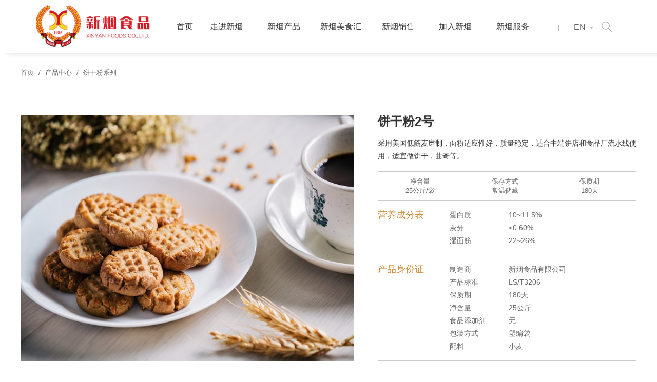

--- FILE ---
content_type: text/html; charset=utf-8
request_url: https://xinyan-foods.com.cn/goods.php?id=38
body_size: 8156
content:
<!DOCTYPE html PUBLIC "-//W3C//DTD XHTML 1.0 Transitional//EN" "http://www.w3.org/TR/xhtml1/DTD/xhtml1-transitional.dtd">
<html xmlns="http://www.w3.org/1999/xhtml">
<head>
<title>饼干粉2号_饼干粉系列_新烟产品_新烟食品有限公司</title>
<meta name="Keywords" content="新烟食品有限公司" />
<meta name="Description" content="新烟食品有限公司" />
<meta http-equiv="X-UA-Compatible" content="IE=EDGE">
<meta name="baidu-site-verification" content="RYKxdBLMZz" />
<link rel="stylesheet" href="0008/css/animate.min.css">
<link rel="stylesheet" href="0008/css/bootstrap.min.css">
<link rel="stylesheet" href="0008/css/style.css">
<link rel="stylesheet" href="0008/css/public_3.css">
<!--[if lt IE 9]>
	  <script src="https://oss.maxcdn.com/libs/html5shiv/3.7.2/html5shiv.min.js"></script>
	  <script src="https://oss.maxcdn.com/libs/respond.js/1.4.2/respond.min.js"></script>
 <![endif]-->
 
 <!--[if lte IE 6]><link rel="stylesheet" href="css/ie.css" type="text/css" media="screen" charset="utf-8"><![endif]-->
<script src="0008/js/jquery-1.8.3.min.js" type="text/javascript" charset="utf-8"></script>
<script src="0008/js/myjquery.js" type="text/javascript" charset="utf-8"></script>
<script language="javascript" type="text/javascript">
window.onerror = function()
{
return true;//不显示脚本错误信息
}
</script>
<!--[if IE 6]>
<script src="js/DD_belatedPNG_0.0.8a.js"></script>
<script>
  DD_belatedPNG.fix('img,#imgplay');
</script>
<![endif]--> 
<script type="text/javascript">
$(document).ready(function() {
	var doc = document,
		inputs = doc.getElementsByTagName('input'),
		supportPlaceholder = 'placeholder' in doc.createElement('input'),
		placeholder = function(input) {
			var text = input.getAttribute('placeholder'),
				defaultValue = input.defaultValue;
			if (defaultValue == '') {
				input.value = text
			}
			input.onfocus = function() {
				if (input.value === text) {
					this.value = ''
				}
			};
			input.onblur = function() {
				if (input.value === '') {
					this.value = text
				}
			}
		};
	if (!supportPlaceholder) {
		for (var i = 0, len = inputs.length; i < len; i++) {
			var input = inputs[i],
				text = input.getAttribute('placeholder');
			if (input.type === 'text' && text) {
				placeholder(input)
			}
		}
	}
});
</script>
</head> 	
<body class="js">
<header class="header clearfix" id="header">
	
	<div class="header-inner">
		<div class="w1400">
			<div class="row">
				<div class="col-md-2 col-sm-2 col-xs-12">
					
					<div class="logo">
						<a class="index.html" href="index.php">
							<img src="0008/images/logo01.png" alt="新烟食品">
						</a>
					</div>
					
					
					<div class="mobile-menu"></div>	
					
				</div>
				<div class="col-md-10 col-sm-10 col-xs-12">
					
					<div class="main-menu">
						
						
						
                        
                        
                        	
                        <div class="nav_nana">     
    <ul class="sy1_ul">
      <div class="sy2_inside">
        <li class="home02"><a href="index.php">首页</a></li>
              <li class="sy1_li navli6"> <a id="12" class="sy1_tit " href="article.php?id=3080" target="_self"><span class="navspan">走进新烟</span></a>
           	          <ul class="sy2_ul">
          <div class="sy_nana">
            <div class="sy2_inside">
                           <li class="sy2_li navli1"> <a id="197" class="sy2_tit " href="article.php?id=3080" target="_self"><span class="navspan">企业概况</span></a> </li>
                         <li class="sy2_li navli1"> <a id="197" class="sy2_tit " href="article_cat.php?id=41" target="_self"><span class="navspan">企业新闻</span></a> </li>
                         <li class="sy2_li navli1"> <a id="197" class="sy2_tit " href="article.php?id=3084" target="_self"><span class="navspan">企业文化</span></a> </li>
                         <li class="sy2_li navli1"> <a id="197" class="sy2_tit " href="article_cat.php?id=43" target="_self"><span class="navspan">新烟认证</span></a> </li>
                         <div class="clearit"></div>
            </div>
            <div class="nav2_yywh_img"> <a href="article.php?id=3080" > <img src="data/article/1505776573454908636.jpg" /></a>
            
            </div>
            </div>
            
           </ul>
                   </li>
                   <li class="sy1_li navli6"> <a id="12" class="sy1_tit " href="category.php?id=12" target="_self"><span class="navspan">新烟产品</span></a>
           	          <ul class="sy2_ul">
          <div class="sy_nana">
            <div class="sy2_inside">
                           <li class="sy2_li navli1"> <a id="197" class="sy2_tit " href="category.php?id=9" target="_self"><span class="navspan">面包粉系列</span></a> </li>
                         <li class="sy2_li navli1"> <a id="197" class="sy2_tit " href="category.php?id=10" target="_self"><span class="navspan">定制粉系列</span></a> </li>
                         <li class="sy2_li navli1"> <a id="197" class="sy2_tit " href="category.php?id=11" target="_self"><span class="navspan">饼干粉系列</span></a> </li>
                         <li class="sy2_li navli1"> <a id="197" class="sy2_tit " href="category.php?id=13" target="_self"><span class="navspan">糕点粉系列</span></a> </li>
                         <li class="sy2_li navli1"> <a id="197" class="sy2_tit " href="category.php?id=14" target="_self"><span class="navspan">健康粉系列</span></a> </li>
                         <li class="sy2_li navli1"> <a id="197" class="sy2_tit " href="category.php?id=15" target="_self"><span class="navspan">水饺粉系列</span></a> </li>
                         <li class="sy2_li navli1"> <a id="197" class="sy2_tit " href="category.php?id=16" target="_self"><span class="navspan">超级粉系列</span></a> </li>
                         <li class="sy2_li navli1"> <a id="197" class="sy2_tit " href="category.php?id=17" target="_self"><span class="navspan">通用粉系列</span></a> </li>
                         <li class="sy2_li navli1"> <a id="197" class="sy2_tit " href="category.php?id=18" target="_self"><span class="navspan">副产品系列</span></a> </li>
                         <div class="clearit"></div>
            </div>
            <div class="nav2_yywh_img"> <a href="category.php?id=12" > <img src="data/article/1505776597350208586.jpg" /></a>
            
            </div>
            </div>
            
           </ul>
                   </li>
                   <li class="sy1_li navli6"> <a id="12" class="sy1_tit " href="article_cat.php?id=48" target="_self"><span class="navspan">新烟美食汇</span></a>
           	          <ul class="sy2_ul">
          <div class="sy_nana">
            <div class="sy2_inside">
                           <li class="sy2_li navli1"> <a id="197" class="sy2_tit " href="article_cat.php?id=48" target="_self"><span class="navspan">中式面点</span></a> </li>
                         <li class="sy2_li navli1"> <a id="197" class="sy2_tit " href="article_cat.php?id=49" target="_self"><span class="navspan">日式料理</span></a> </li>
                         <li class="sy2_li navli1"> <a id="197" class="sy2_tit " href="article_cat.php?id=50" target="_self"><span class="navspan">面包甜点</span></a> </li>
                         <div class="clearit"></div>
            </div>
            <div class="nav2_yywh_img"> <a href="article_cat.php?id=48" > <img src="data/article/1505776607912386245.jpg" /></a>
            
            </div>
            </div>
            
           </ul>
                   </li>
                   <li class="sy1_li navli6"> <a id="12" class="sy1_tit " href="article_cat.php?id=51" target="_self"><span class="navspan">新烟销售</span></a>
           	        </li>
                   <li class="sy1_li navli6"> <a id="12" class="sy1_tit " href="job.php?id=3086" target="_self"><span class="navspan">加入新烟</span></a>
           	          <ul class="sy2_ul">
          <div class="sy_nana">
            <div class="sy2_inside">
                           <li class="sy2_li navli1"> <a id="197" class="sy2_tit " href="job.php?id=3086" target="_self"><span class="navspan">人才招聘</span></a> </li>
                         <div class="clearit"></div>
            </div>
            <div class="nav2_yywh_img"> <a href="job.php?id=3086" > <img src="data/article/1505776629433715879.jpg" /></a>
            
            </div>
            </div>
            
           </ul>
                   </li>
                   <li class="sy1_li navli6"> <a id="12" class="sy1_tit " href="article.php?id=3087" target="_self"><span class="navspan">新烟服务</span></a>
           	          <ul class="sy2_ul">
          <div class="sy_nana">
            <div class="sy2_inside">
                           <li class="sy2_li navli1"> <a id="197" class="sy2_tit " href="article.php?id=3087" target="_self"><span class="navspan">联系新烟</span></a> </li>
                         <li class="sy2_li navli1"> <a id="197" class="sy2_tit " href="article.php?id=3088" target="_self"><span class="navspan">在线留言</span></a> </li>
                         <div class="clearit"></div>
            </div>
            <div class="nav2_yywh_img"> <a href="article.php?id=3087" > <img src="data/article/1505776641682631214.jpg" /></a>
            
            </div>
            </div>
            
           </ul>
                   </li>
                <div class="clearit"></div>
      </div>
    </ul>
  </div>
                        
<script src="0008/js/homefast_navxl.js"></script> 
                          
                        <div class="nav_right">
                        
                        <div class="zhong">
                           <a href="https://www.xinyan-foods.com.cn/en/" class="enb">EN</a>
                           <a href="index.php" class="enb01">中文</a>
                        </div>
                        
                          
                          
                          <div class="fr extra-link"> <a class="link4 search-ico" href="javascript:;"></a> </div>
                          <div class="search-alert"> 
<span class="close"></span>
  <div class="cent-form">
    <form action="search.php" method="post" name="searchForm">
      <input class="fl tex" type="text" value="SEARCH" onblur="if(!value){value=defaultValue;}" onfocus="if(value==defaultValue){value='';}" name="keywords" id="keywordBox">
      <input class="fr sub-butn" type="submit" value="搜索" style=" font-family:微软雅黑; outline:none;"/>
    </form>
  </div>
</div>
                          
                          
                          <style>
						  header .extra-link a {
  display: inline-block;
  height: 40px;
  width: 22px;
  margin-left: 15px;
  float: left;
}
header .extra-link .link4 {
  background: url(0008/images/sou01.png) no-repeat center;    margin-top: -10px;
}
.search-alert {
  position: fixed;
  z-index: 100;
  background-color: #7d5928;
  left: 0;
  top: 0;
  width: 100%;
  height: 100%;
  display: none;
  opacity: 0.9;
}
.search-alert .cent-form {
  position: absolute;
  width: 94.8%;
  left: 2.6%;
  top: 50%;
  height: 124px;
  margin-top: -63px;
  border-bottom: 1px solid #fff;
}
.search-alert .cent-form .tex {
  border: none;
  font-size: 50px;
  height: 124px;
  line-height: 124px;
  text-align: center;
  width: 100%;
  box-sizing: border-box;
  color: #fff;
  background: none;
  font-family: "微软雅黑";
  padding-left: 88px;
  padding-right: 80px;
  background: url(0008/images/ico_36.png) no-repeat 35px 60px; outline:none;
}
.search-alert .cent-form .sub-butn {
  border: none;
  height: 100px;
  margin-top: 24px;
  font-size: 24px;
  line-height: 100px;
  color: #fff;
  text-align: right;
  background: none;
  font-family: "Base-font";
  position: absolute;
  right: 0;
  top: 0;
  width: 80px;
  text-align: center;
}
.search-alert .close {
  display: block;
  width: 18px;
  height: 18px;
  background: url(0008/images/ico_37.png) no-repeat center;
  position: absolute;
  top: 38px;
  right: 2.6%;
  cursor: pointer;
  transition: transform 0.3s ease 0s;
}
						  
						  </style>
                     <script> 
                          $(function(){
	
	//头部搜索
	$("header .extra-link .search-ico").on('click', function() {
		$(".search-alert").stop().fadeIn(300);
		$("body,html").addClass('ovh');
	});
	$(".search-alert .close").on('click', function() {
		$(".search-alert").stop().hide();
		$("body,html").removeClass('ovh');
	});
	
	
});
     </script>                      
						
                           
						   <!--
                           <div class="gouwu">
                            <a href="flow.php"><img src="0008/images/che01.png" width="20" height="20"/></a>
                           
                           </div>-->
                           
                           
						   <!--
                      <div class="geren">
                         <a href="javascript:void(0)" onClick="dashangToggle()" class="dashang" title="登录"><img src="0008/images/hren.png" width="19" height="20"/></a>   
                        
                         
                          <div class="hide_box"></div>
                          <div class="shang_box">
    	<a class="shang_close" href="javascript:void(0)" onClick="dashangToggle()" title="关闭"><img src="0008/images/close01.png" alt="取消" /></a>
        
    	<div class="shang_tit">
    		<h2>用户登录</h2>
            <p>使用邮箱登录</p>
    	</div>
		<script>
			/* *
			 * 会员登录
			 */
			function userLogin()
			{
			  var frm      = document.forms['formLogin'];
			  var username = frm.elements['username'].value;
			  var password = frm.elements['password'].value;
			  var msg = '';

			  if (username.length == 0)
			  {
				msg += username_empty + '\n';
			  }

			  if (password.length == 0)
			  {
				msg += password_empty + '\n';
			  }

			  if (msg.length > 0)
			  {
				alert(msg);
				return false;
			  }
			  else
			  {
				return true;
			  }
			}
		</script>
    	<div class="shang_payimg">
    	      <form name="formLogin" action="user.php" method="post" onSubmit="return userLogin()">
              <div class="sha01">
              <span><img src="0008/images/xinxi.png" width="18" height="13"/></span><input type="text" name="username" id="username" value="" placeholder="请输入邮箱"/>
             <div class="clear"></div>   
              </div>
              <div class="sha01">
              <span><img src="0008/images/suole.png" width="15" height="20" style=" margin-top:14px;"/></span><input id="password" type="password" name="password" value="" placeholder="请输入密码"/>
               <div class="clear"></div>  
              </div>
			   <input type="hidden" name="act" value="act_login" />
              <div class="sdeng"><input  name="submit" type="submit" value="立即登录"/></div>
              <div class="wangji">
               <div class="jiwo">
               <div class="opt">
				<input class="magic-checkbox01" type="checkbox" name="layout" id="c2">
				<label for="c2">记住我</label>
			</div>
               </div>
               <a href="user.php?act=get_password">忘记密码 ?</a>
               <div class="clear"></div>  
               </div> 
               <div class="sdeng01"><a href="user.php?act=register">没有账号？立即注册</a></div>
            </form>	
            <style>
			.magic-radio + label:before, .magic-checkbox01 + label:before{background:#d4d4d4; border:0;border-radius:3px;}
			</style>
    	</div>
    </div>
                         
                        </div>

 
					  -->
                           
                           <div class="clear"></div>  
                        </div>
                        
                     <div class="clear"></div>      
					</div>
					
				</div>
			</div>
		</div>
	</div>
	
</header> 	
    
          <div class="dang">
            <div class="w1200 da">
             <a href="index.php">首页</a>
             <span> / </span>
             <a href="category.php?id=12">产品中心</a>
             <span> / </span>
             <a href="category.php?id=11">饼干粉系列</a>
            </div>                   
           </div>
 
<script type="text/javascript" src="js/jquery.json.js"></script><script type="text/javascript" src="js/transport.js"></script><script type="text/javascript" src="js/utils.js"></script><script type="text/javascript" src="js/ecmoban_common.js"></script><script type="text/javascript" src="js/common.js"></script><script type="text/javascript" src="js/left_goodslist.js"></script>
<section id="project" class="project">
	<div class="">
		<div class="row wow" data-wow-delay="0.8s">
        <div class="chanxiang w1200">
         <div class="left">
           
<script type="text/javascript" src="0008/js/jquery.SuperSlide.js"></script>
<div class="idx-focus" id="j_idx_focus">
	
	<div class="idx-foc-tmp">
		<ul class="focus-pic" rel="xtaberItems">
         
            			<li class="xtaber-item">
				<a href="" class="white">
					<img src="images/201709/goods_img/38_P_1505758749053.jpg">
				</a>
			</li>
							<li class="xtaber-item">
				<a href="" class="white">
					<img src="images/201710/goods_img/38_P_1508950847353.jpg">
				</a>
			</li>
							<li class="xtaber-item">
				<a href="" class="white">
					<img src="images/201710/goods_img/38_P_1508950847282.jpg">
				</a>
			</li>
							<li class="xtaber-item">
				<a href="" class="white">
					<img src="images/201710/goods_img/38_P_1508950847258.jpg">
				</a>
			</li>
							<li class="xtaber-item">
				<a href="" class="white">
					<img src="images/201710/goods_img/38_P_1509302606226.jpg">
				</a>
			</li>
				 
            			
		</ul>
	</div>
	
	<ul rel="xtaberTabs" class="xtaber-tabs">
     
            		<li rel="xtaberTabItem"><img src="images/201709/source_img/38_P_1505758749500.jpg"><i></i></li>
        		<li rel="xtaberTabItem"><img src="images/201710/source_img/38_P_1508950847643.jpg"><i></i></li>
        		<li rel="xtaberTabItem"><img src="images/201710/source_img/38_P_1508950847187.jpg"><i></i></li>
        		<li rel="xtaberTabItem"><img src="images/201710/source_img/38_P_1508950847345.jpg"><i></i></li>
        		<li rel="xtaberTabItem"><img src="images/201710/source_img/38_P_1509302606189.jpg"><i></i></li>
         
            		
	</ul>
	
	<a href="javascript:;" class="btn-prev"></a>
	<a href="javascript:;" class="btn-next"></a>
</div>
<script type="text/javascript" src="0008/js/jquery.taber.js"></script>
<script type="text/javascript">
$(function(){
    /* 首页焦点图 */
    if(isNeeded('#j_idx_focus')){
        var obj = $('#j_idx_focus');
        $.fn.xTaber({
            content: obj,
            tab: obj,
            auto: true,
            style: 'left',
            prev: obj.find('.btn-prev'),
            next: obj.find('.btn-next')
        });
    }
});
</script>
<div class="jaixi">
<!--
<div class="huan">
  <a href="javascript:collect(38)"><img src="0008/images/xihuan.jpg" width="19" height="16"/>加入喜欢</a>
</div>-->
<div class="xaing">
<span>分享产品 ：</span>
<a class="jiathis_button_weixin ww" title="分享到微信"><img src="0008/images/x01.png" width="18" height="16"/></a>
<a href="http://v.t.sina.com.cn/share/share.php?title=饼干粉2号_饼干粉系列_新烟产品_新烟食品有限公司" target="_blank"><img src="0008/images/x02.png" width="20" height="16"/></a>
<a href="tencent://message/?uin=2795495597&Site=Sambow&Menu=yes"><img src="0008/images/x03.png" width="16" height="16"/></a>
<div class="clear"></div>
</div>
<div class="clear"></div>
</div>
         </div>
<form action="javascript:addToCart(38)" method="post" name="ECS_FORMBUY" id="ECS_FORMBUY" >
         <div class="right">
               <h2>饼干粉2号</h2>
                <p class="gao">采用美国低筋麦磨制，面粉适应性好，质量稳定，适合中端饼店和食品厂流水线使用，适宜做饼干，曲奇等。</p>
				<!--
              <div class="yuanqi">
               <h3>¥ 100.00<s>¥ 120.00</s></h3>
               <p>邮费 ：免费</p>
              </div>-->
              <div class="jinghan">
               <div class="ji01">
                 <span>净含量</span>
                 <b>25公斤/袋</b>
               </div>
               <div class="ji01">
                 <span>保存方式</span>
                 <b>常温储藏</b>
               </div>
                <div class="ji01" style=" background:none;">
                 <span>保质期</span>
                 <b>180天</b>
               </div>
              
         <div class="clear"></div>
              </div>  
                 
              <div class="chengfen">
               <span>营养成分表</span>
              <div class="femkao">
                <p>
	<i>蛋白质</i><b>10~11.5%</b> 
</p>
<p>
	<i>灰分</i><b>≤0.60%</b> 
</p>
<p>
	<i>湿面筋</i><b>22~26%</b> 
</p>              </div>
                <div class="clear"></div>
              </div> 
              <div class="chengfen">
               <span>产品身份证</span>
              <div class="femkao">
             <p>
	<i>制造商</i><b>新烟食品有限公司</b> 
</p>
<p>
	<i>产品标准</i><b>LS/T3206</b> 
</p>
<p>
	<i>保质期</i><b>180天</b> 
</p>
<p>
	<i>净含量</i><b>25公斤</b> 
</p>
<p>
	<i>食品添加剂</i><b>无</b> 
</p>
<p>
	<i>包装方式</i><b><b><b><b>塑编袋</b></b></b></b> 
</p>
<p>
	<i>配料</i><b>小麦</b> 
</p>              </div>
         <div class="clear"></div>
              </div>
			  <!--
            <div class="jiagou">
             <div class="jia01">
               <a onclick="buyNumber.minus()" href="javascript:;" class="a01"><img src="0008/images/jian.jpg" width="40" height="39"/></a>
               <span id="product_nums">1</span>
			     <input name="number" type="hidden" value="1" defaultnumber="1" id="product_num" >
               <a  onclick="buyNumber.plus()" href="javascript:;" class="a02"><img src="0008/images/jia.jpg" width="40" height="39"/></a>
             </div>
             <div class="jia02">
              <a href="javascript:addToCartShowDiv(38)"><img src="0008/images/x05.png" width="20" height="20"/>加入购物车</a> 
             </div>
             <div class="clear"></div>
            </div> 
-->
			
         </div>
         <div class="clear"></div>
        </div>  
		
<style>
.center_pop{width:460px;height:188px;background:#fff;*border:1px #ededed solid;position:fixed;left:35%; top:40%;-webkit-box-shadow:0px 0px 15px rgba(0, 0, 0, 0.61);-moz-box-shadow:0px 0px 15px rgba(0, 0, 0, 0.2);box-shadow:0px 0px 15px rgba(0, 0, 0, 0.2); z-index:9999}
@media \0screen {
    .center_pop {border:1px #ededed solid;}
}
.center_pop_close{width:450px;height:18px;margin:10px 10px 0 0;display:inline;float:left;}
.center_pop_close a{width:18px;height:18px;background:url(0008/images/center_pop_close.gif) 0 0 no-repeat;float:right;}
.center_pop_close a:hover{background:url(0008/images/center_pop_txt.gif) 0 0 no-repeat;}
.center_pop_txt{width:390px;padding:0 0 0 70px;text-align: center;}
.center_pop_txt b{width: 100%;
    line-height: 25px;
    font-size: 20px;
    color: #cc8d3a;
    float: left;
    font-weight: bold;
    margin-bottom: 10px;    padding-top: 20px;}
.center_pop_btn{width:134px;height:32px;margin:0 auto;float: none;
    margin-top: 15px;}
.center_pop_txt .center_pop_p{font-size:14px;}
.center_pop_btn a{width:134px;height:45px; border-radius:50px; border:1px solid #ccc; text-align:center; display:block; line-height:45px;}
.center_pop_btn a:hover{background-position:0 -32px;}
.catt .cattsel{border: #a60d0f 1px solid;}
.catt a{border: #eee 1px solid;}
</style>
<div class="center_pop" id="addtocartdialog" style="display:none;">
	<div class="center_pop_close"><a href="javascript:void(0)"></a></div>
	<div class="center_pop_txt">
	</div>
	<div class="center_pop_btn">
		<a href="flow.php">去购物车结算</a>
	</div>
 </div>
 
        
		<script>
		// add by liuguichun 2011-7-19
		var buyNumber = {
			maxNumber : 100,
			minNumber : 1,
			defaultNumber : function(){
				var defaultnumber = $('#product_num').attr('defaultnumber');
				defaultnumber = parseInt(defaultnumber)
				if(defaultnumber < 1){
					defaultnumber = 1;
				}
				return defaultnumber;
			},
			goodNumber : function(num){
				if(typeof(num) == 'number'){
					$('#product_nums').html(num);
					return $('#product_num').val(num);
				}else{
					$('#product_nums').html(num);
					return parseInt($('#product_num').val());
				}
			},
			plus : function(){
				var num = buyNumber.goodNumber() + buyNumber.defaultNumber();
				if(num <= buyNumber.maxNumber){
					buyNumber.goodNumber(num);
				}
			},
			minus : function(){
				var num = buyNumber.goodNumber() - buyNumber.defaultNumber();
				if(num >= buyNumber.minNumber){
					buyNumber.goodNumber(num);
				}
			}
		}
	</script>
</form>
         
          
		</div>
	</div>
</section>
<style>
header{box-shadow:14px -1px 10px #D4D4D4; margin-bottom:5px;}
.i-zixun h3 p{font-weight: normal;
    color: #cc8d3a;
    font-size: 22px;
    background: url(0008/images/hheng.jpg) no-repeat bottom left;
    padding-bottom: 20px; margin-top:40px; margin-bottom:40px;}
.i-zixun form{color:#333; font-size:14px;}	
.i-zixun form table tr{     padding-bottom: 15px;
    display: block;}
.i-zixun form table tr td input{width: 1100px;
    height: 50px;
    line-height: 50px;
    margin-left: 17px;
    border-radius: 5px;
    border: 1px solid #ccc;padding-left: 10px;outline:none;
}	
.i-zixun form table tr td textarea{width: 1098px;
    height: 150px;
    margin-left: 5px;
    border-radius: 5px;
    border: 1px solid #ccc;padding-left: 10px;
    padding-top: 10px; outline:none;}
.i-zixun form table tr .sub{ width: 200px;
    height: 50px;
    background: #cc8d3a;
    color: #fff;
    border: 0;
    margin-left: 0;
    margin-top: 20px;
    border-radius: 8px;
    font-size: 16px;}
</style>
<section id="testimonials" class="testimonial section">
	<div class="w1200">
		<div class="row">
			<div class="testimonial-active wow fadeInUp" data-wow-delay="0.4s">
		       <div class="liao" style=" padding-bottom:50px;">		
                 <h2>相关美食</h2>    
				 <div id="owl-demo" class="owl-carousel">
					 
    						
			<div class="item">
				<a href="article.php?id=3117" target="_blank" ><b><img src="" alt=""></b><span>华夫饼</span></a>
				<div class="clear"></div> </div>
						 	
</div>
              
                 
                 
<script type="text/javascript" src="0008/js/owl.carousel.js"></script>
<script type="text/javascript">
$(function(){
	$('#owl-demo').owlCarousel({
		items: 1,
		navigation: true,
		navigationText: ["上一个","下一个"],
		autoPlay: true,
		stopOnHover: true
	}).hover(function(){
		$('.owl-buttons').show();
	}, function(){
		$('.owl-buttons').hide();
	});
});
</script>    
<style>
	
.footer{margin-top: 0px;}
.owl-pagination{position:absolute;left:0;bottom:-43px;width:100%;height:22px;text-align:center;}
.owl-page{display:inline-block;width:12px;height:12px;margin:0 5px;background-image:url(0008/images/huy01.png);*display:inline;*zoom:1;}
.owl-pagination .active{width:12px;background-image:url(0008/images/huy.png);}
.owl-buttons{display:none;}
.owl-buttons div{position:absolute;top:50%;width:40px;height:80px;margin-top:-40px;text-indent:-9999px;}
</style>        
                 
                </div>
			</div>
		</div>
	</div>
</section> 	
<div class="footer wow fadeInUp" id="contact">
      <div class="foot w1200 row">
         <div class="left" data-wow-delay="0.4s">
          <img src="0008/images/er.jpg" width="100" height="100"/>
          <span>新烟移动端网站</span>   
         </div> 
         <div class="right">
         
            <div class="fen">
              <i>分享新烟 ：</i>  
              <a class="jiathis_button_weixin ww" title="分享到微信"><b class="b01"></b></a> 
              <a class="ww" href="http://v.t.sina.com.cn/share/share.php?title=饼干粉2号_饼干粉系列_新烟产品_新烟食品有限公司"><b class="b02"></b></a> 
             <div class="share">
               <div class="bshare-custom icon-medium"><a title="更多平台" class="bshare-more bshare-more-icon more-style-addthis" style="  width:31px; height:31px; text-align:center; background:#e8dfd3 url(0008/images/we03.png) no-repeat center; border-radius:50px; display:block; float:left;cursor:pointer; margin:0; margin-left:17px;padding-left:0;"></a></div>
			   <script type="text/javascript" charset="utf-8" src="http://static.bshare.cn/b/button.js#style=-1&amp;uuid=&amp;pophcol=2&amp;lang=zh"></script><script type="text/javascript" charset="utf-8" src="http://static.bshare.cn/b/bshareC0.js"></script>
               <style>
			   #bsPanel {
    width: 265px;}
	.bFind-wrapper-top {
   
    height: 28px;}
	.bsBox{background:none;}
			   </style>
             </div>
             
              
            </div>
              
         <script type="text/javascript" src="http://v3.jiathis.com/code/jia.js?uid=1" charset="utf-8"></script>
         <script type="text/javascript" src="http://v3.jiathis.com/code/plugin.client.js" charset="utf-8"></script>
         <div class="clear"></div>    
         
         <div class="jie"><img src="0008/images/b01.png" width="13" height="16"/>山东省 · 烟台市 · 芝罘区 · 环海路40号<img src="0008/images/b02.png" width="25" height="16" style=" padding-left:10px;"/>0535-6825584、6804429、6805764</div>
         
         <div class="jie01">
          <p>鲁公网安备37060202000953号  |  鲁ICP备17037043号</a>
</p>
<p>© 2003 新烟食品 All rights reserved. </a>
</p>
         </div> 
         <div class="clear"></div>    
         </div> 
         <div class="clear"></div>    
      </div>   
     
 
<script language="javascript">
<!--
if (top.location != location) top.location.href = location.href;
//-->
</script>   
    </div>
    
<script type="text/javascript" src="0008/js/jquery.slicknav.min.js"></script>
<script type="text/javascript" src="0008/js/magnific-popup.min.js"></script>
<script type="text/javascript" src="0008/js/wow.min.js"></script>
<script type="text/javascript" src="0008/js/waypoints.min.js"></script>
<script type="text/javascript" src="0008/js/jquery.counterup.min.js"></script>
<script type="text/javascript" src="0008/js/slick.min.js"></script>
<script type="text/javascript" src="0008/js/active.js"></script>
 <script type="text/javascript">
    $(function(){
    	$(".pay_item").click(function(){
    		$(this).addClass('checked').siblings('.pay_item').removeClass('checked');
    		var dataid=$(this).attr('data-id');
    		$(".shang_payimg img").attr("src","img/"+dataid+"img.jpg");
    		$("#shang_pay_txt").text(dataid=="alipay"?"支付宝":"微信");
    	});
    });
    function dashangToggle(){
    	$(".hide_box").fadeToggle();
    	$(".shang_box").fadeToggle();
    }
	
    </script>
    
     
    <div id="top"></div>
    <style>
	.izl-rmenu{position:fixed;left:95.8%;bottom:10px;padding-bottom:73px;background:url(themes/miqinew/images/r_b.png) 0px bottom no-repeat;z-index:999;outline:none;}
.izl-rmenu .btn{width:42px;height:42px;margin-bottom:1px;cursor:pointer;position:relative;outline:none;}
.izl-rmenu .btn-top{background:url(0008/images/top.png) 0px 0px no-repeat;display:none; outline:none;}
.izl-rmenu .btn-top:hover{background:url(0008/images/top.png) 0px 0px no-repeat;}
	
	</style>
    
    
    
</body>
</html>
 	

--- FILE ---
content_type: text/css
request_url: https://xinyan-foods.com.cn/0008/css/style.css
body_size: 13637
content:
@charset "utf-8";

/* 注意：以下长度用em换算，1em=10px。特别注意文字大小，父子层级会继承，所以不要在div中定义字体大小，只能用span修改字体。
------------------------------------------------------------------------------------------------------ */

/* 全局样式
-------------------------------------------------------------- */
html,body,a,p,span,ul,img{ padding:0; margin:0; list-style:none; border:none; font-size:13px; font-family:"微软雅黑","Arial"; color:#666;}
p{line-height:25px;}
img{ border:none; vertical-align:middle;}
td{ vertical-align:center; font-size: 13px;
    }
*{outline:none;}
body{ background:#fff; overflow-x:hidden;}

h1,h2,h3,h4,h5,h6 { font-weight: bold; }

h1 { font-size: 3em; line-height: 1; margin:0; padding:0;}
h2 { font-size: 2em;  margin:0; padding:0;}
h3 { font-size: 1.5em; line-height: 1;  margin:0; padding:0;}
h4 { font-size: 1.2em; line-height: 1.25; margin:0; padding:0;}
h5 { font-size: 1em;  margin:0; padding:0;}
h6 { font-size: 1em; }

/* 页面基本元素
-------------------------------------------------------------- */

/* 链接样式 */
a {text-decoration:none;}
a:visited {text-decoration:none;}
a:hover {text-decoration:none;}

/* 常用元素 */
.clear { clear:both; font-size:1px; line-height:0px; height:0px; }

/* 层浮动 */
.left { float: left; }
.right{ float: right; }
.center { margin: 0 auto; }

/* 文字对齐 */
.tleft { text-align:left; }
.tright { text-align:right; }
.tcenter {text-align:center; }

* html,* html body /* 修正IE6振动bug */{background-image:url(about:blank);background-attachment:fixed;}

.count-down .count::before{
	background: #fff;
}

/*=============================
	Header Style
===============================*/
.header{
	background:#fff;
}
/*----- Topbar -----*/
.header .topbar {
	background: #333333;
	padding:15px 0;
}
/*----- Header Inner -----*/
.header .header-inner {
	background: #fff;
	z-index:95;
		-webkit-transition:all 0.4s ease;
	-moz-transition:all 0.4s ease;
	transition:all 0.4s ease;
	 height:104px;
}
.header .header-inner.sticky {
	position: fixed;
	width: 100%;
	padding:0;
	top: 0;
	-webkit-transition: all 0.4s ease;
	-moz-transition: all 0.4s ease;
	transition: all 0.4s ease;
	-webkit-box-shadow: 2px 2px 6px rgba(0, 0, 0, 0.32);
	-moz-box-shadow: 2px 2px 6px rgba(0, 0, 0, 0.32);
	box-shadow: 2px 2px 6px rgba(0, 0, 0, 0.32); z-index:99999;    height: 107px;
}
.header .header-inner.sticky .dropdown{
	top: 85px;
}
.header .header-inner.sticky .search-form{
	bottom:-100px;
}
/*----- Logo -----*/
.header .logo {
}
.header .logo img{ width: 224px;
    margin-top: 3px;}
/*----- Main Menu  -----*/
.header  .mobile-menu{
	display:none;
}
.header .main-menu {
	position:relative;
}
.header .navbar {
	float: left;   width:78%;
}
.header .nav li {
	margin-right: 12px;
	position: relative;
}
.header .nav li a {
	font-weight: 500;
	text-transform: uppercase;
	color: #333;
	font-size: 16px;
	margin: 0 20px;
	padding: 15px 0;
	position: relative;
	-moz-transition: all 0.4s ease;
	-webkit-transition: all 0.4s ease;
	transition: all 0.4s ease;
	display: block;
	background:transparent;    padding-top: 22px;
}
.header .nav li:hover a{
	color:#444;
}
.header .nav li:last-child,
.header .nav li:last-child a{
	padding-right:0px;
	margin-right:0px;
}
.header .nav li a::before{
	position: absolute;
	bottom: 0;
	left: 0;
	content: "";
	width: 0%;
	opacity:0;
	height: 3px;
	border-top-right-radius: 50px;
	border-top-left-radius: 50px;
	-moz-transition:all 0.4s ease;
	-webkit-transition:all 0.4s ease;
	transition:all 0.4s ease;
}
.header .nav li:hover a::before,
.header .nav li.current a::before{
	width:100%;
	opacity:1;
}
.header .nav .dropdown {
	position: fixed;
	left: 0;
	width: 100%;
	z-index: 2;
	background: #fff;
	top: 92px;
	-webkit-transform: translateY(-20px);
	-moz-transform: translateY(-20px);
	transform: translateY(-20px);
	-webkit-transition:all 0.4s ease;
	-moz-transition:all 0.4s ease;
	transition:all 0.4s ease;
	border-radius:5px 5px 0 0;
	opacity:0;
	visibility:hidden;
	    box-shadow: -2px 0px 11px #D0D0D0;
		padding:15px 0;
}
.header .nav li:hover .dropdown{
	-webkit-transform: translateY(0px);
	-moz-transform: translateY(0px);
	transform: translateY(0px);
	opacity:1;
	visibility:visible;
}
.header .nav .dropdown li {
	display: block;
	    width: 33%;
    margin: 0;
    float: left;
    margin-bottom: 20px
}
.header .nav .dropdown .fghj{ width:900px; margin:0 auto;}
.header .nav li .dropdown li a {
	color: #333;
	padding: 10px 0;
}
.header .nav li .dropdown li a:hover{ color:#cc8d3a}
.header .nav .dropdown li a:before{
	display:none;
}

.nav_right{ background:url(../images/xshu.jpg) no-repeat left 6px;    float: right;   width:14%;  margin-top: 42px}
.nav_right .zhong{ float:left; margin-left:30px; position:relative;}
.nav_right .zhong a{ font-size:16px;}
.nav_right .zhong .enb{ background:url(../images/jian.png) no-repeat right 10px; padding-right:15px; height:40px; display:block;}
.nav_right .zhong .enb01{ display:inline-block;display:none; position:absolute; top:25px;left:-13px;width:80px; height:30px; text-align:center; background:#fff; border:1px solid #cacaca; border-radius:5px; line-height:30px; color:#333;}
.nav_right .zhong:hover .enb01{display:block;}
.nav_right .zhong .enb01:hover{  border:1px solid #cc8d3a; background: #cc8d3a; color:#fff}

.nav_right .gouwu{ float:left; margin-left:21px; position:relative;}
.nav_right .gouwu span{ width:20px; height:20px; border-radius:50px; background:#d9d8d8; text-align:center; line-height:20px; position:absolute;     top: -10px;
    display: block;
    left: 13px; color:#ce1e25;}

.nav_right .geren{ float:left; margin-left:32px;position:relative; cursor:pointer;}
.nav_right .geren span{ display:block; height: 56px;}
.nav_right .geren .ge01{ background:#fff; width:120px; position:absolute; top:60px;right: 0; z-index:9999;box-shadow:1px 2px 8px #E0E0E0;
 height:auto; padding-bottom:20px; padding-top:20px; text-align:center; display:none;}
.nav_right .geren b{ width:40px; height:20px; position:absolute; top:51px; right:0;}
.nav_right .geren:hover .ge01{ display:block;}

.nav_right .geren a{ display:block; padding-bottom:10px; font-size:14px;}
.nav_right .geren a:hover{color:#ce1e25;}

/*头部搜索*/




/*内页二级导航*/
.sufia-slider{ position:relative;}
.neinav{ position:absolute; bottom:0; left:0; width:100%; height:53px; background:url(../images/zbg.png) repeat;}
.neinav .nei{ width:1200px; margin:0 auto;}
.neinav .nei ul li{ float:left; line-height:53px;}   
.neinav .nei ul li a{ color:#fff; font-size:16px; display:block; padding:0 25px;transition: all 0.5s ease-out 0s;}	   
.neinav .nei ul li:hover a{ background:#cc8d3a;}	   
.neinav .nei ul .on a{ background:#cc8d3a;}	   


/*===============================
	End Header Style
===============================*/
.section{
    padding-top:60px;
    padding-bottom: 60px;
}
.section-title {
   margin-bottom:30px;
   text-align:center;
}
.section-title h2 {
    font-size: 38px;
      font-family: "微软雅黑";
	  font-weight:normal;
    margin-bottom: 10px;
    position: relative;
	text-transform:capitalize;
    color: #cc8d3a
}
.section-title h2::before {
	position: absolute;
	width: 50px;
	height: 2px;
	content: "";
	left: 50%;
	margin-left: -25px;
	bottom: -1px;
}
.section-title p {
	color: #666;
	font-size: 16px;
}
/*===============================
	Features Style
===============================*/
.features .single-features {
	position: relative;
	margin-top: 50px;
	padding-left: 70px;
}
.features .single-features i {
	position: absolute;
	left: 0;
	font-size: 45px;
	-webkit-transition:all 0.4s ease;
	-moz-transition:all 0.4s ease;
	transition:all 0.4s ease;
}
.features .single-features:hover i{
	-webkit-transform:rotate(360deg);
	-moz-transform:rotate(360deg);
	transform:rotate(360deg);
}
.features .single-features h4 {
	margin-bottom: 20px;
	font-size: 20px;
	font-weight: 500;
	color: #444444;
}
.features .single-features p {
	color:#999;
}
/*===============================
	End Features Style
===============================*/
/*===============================
	Count Down Style
/*当前*/	
.w1400{margin:0 auto;}

.w1200{ width:1200px;margin:0 auto;}
.dang{ height:65px; border-bottom:1px solid #e1e1e1;}   
.dang a{ font-size:13px;line-height:65px; color:#666; }
.dang span{ color:#666; margin:0 5px; }



.count-down.section {
	padding-top:120px;
	padding-bottom:125px;
	background-image: url(../images/caobg.jpg);
	background-size: cover;
	background-position: center center;
	background-attachment: fixed;
}
.count-down .single-count {
	margin-top:30px;
	color: #fff;
	font-size: 15px;
	text-align: center;
}
.count-down .single-count .sokp h2{ float:left;}
.count-down .single-count .sokp span{ color:#fff; display:block;    margin-left: 13px;
    float: left;
    margin-top: 64px;}
.count-down .count {
    color: #fff;
    font-size:60px;
    font-weight: 300;
    margin-top: 30px;
   
    margin-bottom: 25px;
    position: relative;
}
.count-down .count::before {
	    position: absolute;
    width: 1px;
    height: 85px;
    content: "";
    bottom: -43px;
    left: 50%;
    margin-left: 145px;
    -webkit-transition: all 0.4s ease;
    -moz-transition: all 0.4s ease;
    transition: all 0.4s ease;
    background: #fff;
}
.count-down .single-count:hover .count::before {
	-webkit-transform:rotate(360deg);
	-moz-transform:rotate(360deg);
	transform:rotate(360deg);
}
.count-down .single-count i {
	font-size: 45px;
}

.count-down .single-count p{
	font-size:15px; color:#fff;    width: 231px; text-align:left;
}
/*===============================
	End Count Down Style
===============================*/
/*===============================

	Project Style
===============================*/
/*----- Project Navigation -----*/
.jianjie .left{ width:531px; padding-top:110px;}

.jianjie .left h2{ font-weight:normal; color:#cc8d3a; font-size:36px; padding-bottom:10px;}
.jianjie .left .j{color:#bababa; font-size:13px; padding-bottom:80px;}
.jianjie .left p{color:#333; font-size:14px; padding-bottom:30px; line-height:28px;}

/*了解更多*/
.liao h2{ font-weight:normal; color:#cc8d3a; background:url(../images/hheng.jpg) no-repeat bottom left; font-size:22px; padding-bottom:15px; margin-bottom:22px;}
.liao ul li{ width:274px; text-align:center; float:left; margin-right:33px;outline:none;}
.liao ul li img{ width:100%;    -webkit-transition: all 0.4s ease;
    -moz-transition: all 0.4s ease;
    transition: all 0.4s ease;border-radius: 4px;}
.liao ul li span{ display:block; font-size:16px; color:#333; padding-top:25px;}
.liao ul li:hover img{
	-webkit-transform:scale(1.2);
	-moz-transform:scale(1.2);
	transform:scale(1.2);
}
.liao ul li:nth-child(4n){margin-right:0px;}
.liao ul li:hover span{ color:#cc8d3a;}
.liao ul li .inj{ width:274px; height:176px; overflow:hidden;}

/*了解更多结束*/
/*=============================
	Personal header
===============================*/
.header.personal{
	position:fixed;
	left:0;
	top:0;
	width:100%;
	z-index:93;
}
.header.personal .header-inner{
	padding:15px 0;
}
.header.personal .search-form{
	bottom:-105px;
}
.header.personal .side-menu .nav {
	padding: 28px 0;
}
/*===============================
	footer Style
===============================*/
/* 尾部
-------------------------------------------------------------- */
.footer { margin:0 auto; width:100%; height:auto; background:#f5f5f5; margin-top:45px; padding-bottom:30px;border-top:3px solid #8c693b;}
.footer a{ color:#fff;}
.footer a:hover{ color:#eb891a;}
.foot .left{ width:100px; padding-top:35px;}
.foot .left span{ width:100px; text-align:center; display:block; font-size:13px; color:#333; padding-top:10px;}

.foot .right .fen{ text-align:right; padding-top:39px; float:right;}
.foot .right .fen i{ font-size:14px; font-style:normal; color:#333; display:block; float:left; line-height:31px;}
.foot .right .fen .ww{ width:31px; height:31px; text-align:center; background:#e8dfd3; border-radius:50px; display:block; float:left;cursor:pointer; margin-left:17px;}

.foot .right .fen .ww .b01{ display:block; margin:0 auto; width:20px; height:31px; background:url(../images/we01.png) no-repeat center;}


.foot .right .fen .ww .b02{ display:block; margin:0 auto; width:18px; height:31px; background:url(../images/we02.png) no-repeat center;}
.foot .right .fen .ww:hover{ background:#8c693b;}
.foot .right .fen .ww:hover .b01{ background:url(../images/we1.png) no-repeat center;}
.foot .right .fen .ww:hover .b02{ background:url(../images/we2.png) no-repeat center;}
.share{ float:left;}
.share .bdsharebuttonbox .bds_more{ width:31px; height:31px; text-align:center; background:#e8dfd3 url(../images/we03.png) no-repeat center; border-radius:50px; display:block; float:left;cursor:pointer; margin:0; margin-left:17px;padding-left:0;}

.share .bdsharebuttonbox .bds_more:hover{ background:#8c693b url(../images/we3.png) no-repeat center;}

.foot .right .jie{ font-size:14px; color:#333;    text-align: right; padding-top:20px; padding-bottom:14px;}
.foot .right .jie img{ margin-left:13px;margin-right:13px;}
.foot .right .jie01 p{ font-size:13px; color:#a1a1a1; text-align:right;}

.foot .right .jie01 p a{font-size:13px; color:#a1a1a1;}


/*公司新闻开始*/

.news .left{ font-size:42px; color:#cc8d3a;}
.news .right .sum{ width:236px; height:47px; padding-left:10px; background:url(../images/sbg.png) no-repeat; line-height:47px; border:0;float:left; outline:none;}
.news .right .sum01{ width:49px; height:47px; background:url(../images/sbgr.png) no-repeat; line-height:47px; float:left; border:0; outline:none; cursor:pointer;}


.hidden{ display: none;}
.lanren{width: 1200px;height: auto;margin:0 auto;overflow: hidden;text-align: left;}
.lanren ul.list{overflow: hidden;}
.lanren ul.list li{width:363px;height:493px; margin-right: 54px; float: left;overflow: hidden;}
.lanren ul.list li .hli{ width:363px; height:253px;overflow: hidden}
.lanren ul.list li img{width: 100%;height: 100%; border-radius:5px; -webkit-transition: all 0.4s ease;
    -moz-transition: all 0.4s ease;
    transition: all 0.4s ease;}
	
	
.lanren .more{overflow: hidden;padding:10px;text-align: center;}
.lanren .more a{display: block;width: 100%; border-top:1px solid #e8e8e8; padding-top:20px; padding-bottom:20px; font-size:22px; color:#333;margin:0 auto;text-align:center;border-radius:3px;}
.lanren .more a:hover{text-decoration: none;background:#cc8d3a;color: #fff;}
.lanren ul.list li h3{ font-size:18px; color:#3c3c3c; padding-top:28px; padding-bottom:23px;}
.lanren ul.list li p{ font-size:14px; color:#666;}
.lanren ul.list li span{ display:block; font-size:14px; color:#adacac; padding-bottom:25px;}
.lanren ul.list li:hover img{-webkit-transform:scale(1.2);
	-moz-transform:scale(1.2);
	transform:scale(1.2);}
.lanren ul.list li:hover p{ color:#cc8d3a;}
.lanren ul.list li:hover span{ color:#cc8d3a;}
.lanren ul.list li:hover h3{ color:#cc8d3a;}


/*新闻详情*/
.xq_01{ width:1189px; height:40px; background:#f6f6f6; line-height:40px; padding-left:11px;}

.xq_01 .dds{ font-size:14px; color:#666; background:url(../images/xshu.jpg) no-repeat right center; padding-right:20px; margin-right:20px; float:left; cursor:pointer;}

.xq_01 .dds img{ margin-right:10px; margin-top:-2px;}
.xq_01 .dfg{ float:left; padding-top:10px;}
.xq_01 .dfg .ddh{ float:left;}
.xq_01 .dfg a{ float:left; margin-left:14px;cursor:pointer;}

.erf{ padding-top:30px;font-size:15px; line-height:30px; padding-bottom:30px;}
.erf h3{ font-size:24px; color:#333; padding-bottom:10px;}
.erf p{ font-size:15px; line-height:30px; padding-bottom:30px;}
.chang .left{ width:50%; padding:40px 0; padding-right:2%; text-align:right; background:#f9f9f9;-webkit-transition: all 200ms ease-in;-o-transition: all 200ms ease-in;-moz-transition: all 200ms ease-in;}
.chang .left a{ color:#333;cursor:pointer; width:100%; height:100%; display:block; }
.chang .right{ width:50%; padding:40px 0;padding-left:2%; text-align:left; background:#f9f9f9;-webkit-transition: all 200ms ease-in;-o-transition: all 200ms ease-in;-moz-transition: all 200ms ease-in;}
.chang .right a{ color:#333;width:100%; height:100%; display:block;}
.chang .left:hover{ background:#cc8d3a;}
.chang .left:hover a{ color:#fff;}
.chang .right:hover{ background:#cc8d3a;}
.chang .right:hover a{ color:#fff;}

.fanhui{ width:134px; height:41px; border:1px solid #adadad; border-radius:25px; float:right; margin-top:30px;text-align:center; line-height:41px; margin-bottom:10px;padding-left: 25px;-webkit-transition: all 200ms ease-in;-o-transition: all 200ms ease-in;-moz-transition: all 200ms ease-in;}
.fanhui img{ margin-right:10px; margin-top:-5px;}
.fanhui:hover{ background:#cc8d3a; border:1px solid #cc8d3a;}
.fanhui a b{ display:block; float:left; background: url(../images/san.png) no-repeat; width:20px; height:14px;    margin-top: 13px;
    margin-right: 10px}
.fanhui:hover a b{background: url(../images/ba.png) no-repeat; width:20px; height:14px;}
.fanhui a span{ float:left;}
.fanhui:hover a span{ color:#fff;}


.zhengshu ul li{ float:left; text-align:center; margin-right:21px; margin-bottom:48px;-webkit-transition: all 200ms ease-in;-o-transition: all 200ms ease-in;-moz-transition: all 200ms ease-in;}

.zhengshu ul li .renzh{ width:283px; height:177px; background:#fff;}
.zhengshu ul li .renzh img{ margin-top:34px;-webkit-transition: all 200ms ease-in;-o-transition: all 200ms ease-in;-moz-transition: all 200ms ease-in;}
.zhengshu ul li p{ font-size:16px; color:#010101; padding-top:20px;}

.zhengshu ul li:hover .renzh{ box-shadow:2px 2px 13px #DADADA;}
.zhengshu ul li:hover .renzh img{ margin-left:10px;}


.zxly .zx{ margin-bottom:18px;}
.zxly .zx .erqi{ width:266px; font-size:14px height:42px; border:1px solid #e3e3e3; line-height:42px; outline:none; padding-left:10px; margin-right:18px;}
.zxly .zx .erqi01{ width:562px; font-size:14px height:42px; border:1px solid #e3e3e3; line-height:42px; outline:none; padding-left:10px;}
.zxly .zx .erqi02{ width:270px; font-size:14px height:42px; border:1px solid #e3e3e3; line-height:42px; outline:none; padding-left:10px; margin-right:18px;}
.zxly .zx .erqi03{ width:270px; font-size:14px height:42px; border:1px solid #e3e3e3; line-height:42px; outline:none; padding-left:10px;}
.zxly .liuyan{ width:1198px; font-size:14px; height:300px;border:1px solid #e3e3e3; padding-left:10px; outline:none;}
.zxly .zx .sij{ width:142px; color:#333;  text-align:center;font-size:14px;height:42px;line-height:42px; outline:none; margin-right:10px;background:#cccccc; border:0; border-radius:5px; margin-top:35px;-webkit-transition: all 200ms ease-in;-o-transition: all 200ms ease-in;-moz-transition: all 200ms ease-in;}

.zxly .zx .sij:hover{background:#cc8d3a; color:#fff;}

/*联系我们开始*/
.lxwm { padding-bottom:45px;}
.lxwm .left{ width:1070px;}
.lxwm .left .xin{ float:left; width:525px; margin-bottom:15px;}
.lxwm .left .xin span{ width:37px; height:37px; border:1px solid #ababab; display:block; float:left;border-radius:50px; text-align:center; line-height:37px; margin-right:18px;}
.lxwm .left .xin b{ display:block; float:left;line-height:37px; font-weight:normal; font-size:14px; color:#333;}
.lxwm .left .xin span img{ margin-top:8px;webkit-transition: all 200ms ease-in;-o-transition: all 200ms ease-in;-moz-transition: all 200ms ease-in;}
.lxwm .right{ width:94px; text-align:center; color:#333;}

.lxwm .left .xin:hover span img{  -webkit-transform: rotate(360deg);
    -moz-transform: rotate(360deg);
    transform: rotate(360deg);}


/*人才招聘*/
.rencai .left{width:552px;}
.rencai .left .ssd{ margin-bottom:26px;}
.rencai .left .ssd span{ float:left; margin-right:10px; margin-top:-5px;}

.rencai .left .ssd .sd{ float:left;}
.rencai .left .ssd .sd h3{ font-weight:normal; font-size:16px; color:#333;}
.rencai .left .ssd .sd b{ display:block; font-weight:normal; font-size:12px; color:#a3a3a3;}
.rencai .left p{ line-height:30px;}
.rencai .right{width:552px;}

.rencai .right .ssd{ margin-bottom:26px;}
.rencai .right .ssd span{ float:left; margin-right:10px; margin-top:-5px;}

.rencai .right .ssd .sd{ float:left;}
.rencai .right .ssd .sd h3{ font-weight:normal; font-size:16px; color:#333;}
.rencai .right .ssd .sd b{ display:block; font-weight:normal; font-size:12px; color:#a3a3a3;}
.rencai .right p{ line-height:30px;}


.ren{ width:}
.zpxq{ width:1200px; margin:0 auto 30px;}

.incontent { width: 1200px; margin:0 auto; font-size: 13px; line-height: 24px;}
.job-select { background: #ededed; padding: 15px 25px 5px; }
.job-item { line-height: 30px; overflow: hidden; padding-bottom: 10px; }
.job-item span { display: blcok; float: left; padding-left: 35px; color: #73737a; }
.job-item a { display: block; float: left; color: #73737a; margin: 0 20px; }
.job-item .current, .job-item a:hover { color: #1c73f9; }
.job-item-adds { background: url(../img/icon-address.png) no-repeat left; }
.job-item-type { background: url(../img/icon-jobclass.png) no-repeat left; }
.job-item-pub { background: url(../img/icon-pubtime.png) no-repeat left; }

.job-list li { background: #f4f4f4; min-height: 75px; position: relative; width: 100%; margin-top: 10px; }
.job-list-cont { padding: 25px; position: relative; overflow: hidden; }
.job-list-btn { display: block; position: absolute; top: 0; right: 0; background: url(../images/ren.png) #e0e0e0 no-repeat center center; width: 150px; height: 100%; }
.job-list-date { width: 109px; height:22px; margin-top:10px; margin-left:7px; float: left; color: #3c3c3c; background:url(../images/xshu.jpg) no-repeat right; font-size:18px; font-family: "微软雅黑"; -webkit-transition: all .3s; transition: all .3s; }
.job-list-content { float: left; width:814px; padding-left:16px; }
.job-list-content p { color: #666; height: 0; -webkit-transition: all .3s; transition: all .3s;display:none; border-bottom:0;}
.job-list-content h4 { color: #666; font-weight:500; font-size: 14px; line-height:25px; }
.job-list-content h4 span{ color: #333333; font-weight:500; font-size: 18px; }
.line { background:url(../images/hheng.jpg) no-repeat bottom left; height:2px; margin-bottom:20px; line-height:18px;}
.job-list .current .job-list-content p { height: auto; display: block; }
.job-list .job-list-content p strong { color:#666; font-weight:normal;}
.job-list .current h4 a, .job-list-content h4 a:hover { color: #f48508; }

.job-list li.current .job-list-date { color:#3c3c3c;background: url(../images/xshu.jpg) no-repeat right center;}

/*by lin*/
.job-list-content span { display: block; color: #f48508;-webkit-transition: all .3s; transition: all .3s; }
.job-list .current .job-list-content span { height: auto; display:block;    color: #cc8d3a;}
.job-list-content span.email { margin-top: 10px; }
.job-list li .shengqing { display:none;}
.job-list li.current .shengqing { display:block; float:left; padding-top:50px; width:500px; padding-left:131px;}
.shengqing a { display:block; background:#d8bc97; border-radius:5px; width:147px; height:45px; text-align:center; line-height:45px; color:#FFF;text-decoration : none}
.shengqing a:hover { color:#FFF; background:#cc8d3a;text-decoration : none}

.job-list-content a:hover {text-decoration : none} 
.job-list .current{ background:#f6f4f2;}
.job-list .current .job-list-btn{background:url(../images/ren.png) #e7e0da no-repeat center center;}

/*搜索开始*/
.srarch{ float: left;
    width: 43px; position:relative;}
.searchbox{ z-index:999999}
.searchyuan{width:60px;line-height: 50px;border-radius: 50%;text-align: center;cursor: pointer}
.searchyuan img{width:23px;}
.seatxt{width:0px;height: 50px;background-color:#fff; border:1px solid #ccc; border-left:0; border-right:0;position: absolute;right:40px;top:-15px;border-radius:50px 0px 0px 50px;}
.seatxt input{outline:none;border: none;height: 24px;width:70%;margin-left: auto;margin-right: auto;margin-top: 12px;margin-left:2%;color: #333;font-size: 18px;background-color:#fff;}
.tijiao{display:none}





.guanjian{ margin-bottom:30px; margin-top:30px;}
.guanjian .zhi{ float:left; width:681px;}
.guanjian .inh{ float:left;     width: 320px;
    height: 45px; line-height:45px;border:1px solid #d3d3d3; border-radius:5px;margin-right: 28px; padding-left:20px;}
.guanjian .sunsou{ width:170px; height:45px; background:#cc8d3a url(../images/syui.png) no-repeat 31px center; border-radius:5px; text-align:center; color:#fff; border:0; 
outline:none; cursor:pointer; line-height:45px; font-size:14px; float:right;    padding-left: 27px;}

.pro_fen{ padding-top:45px;}
.pro_fen .pro01{ text-align:center;}
.pro_fen .pro01 h2{ font-weight:normal; font-size:36px; color:#cc8d3a;}
.pro_fen .pro01 p{ font-size:14px; padding:30px 0;}
.pro_fen .pro01 span{display:block; background:url(../images/zuodong.png) no-repeat 117px center; width:140px; margin:0 auto; height:20px; margin-bottom:35px;}
.pro_fen .man{overflow:hidden;}
.pro_fen .man img{ width:100%; opacity:0.8;webkit-transition: all 200ms ease-in;-o-transition: all 200ms ease-in;-moz-transition: all 200ms ease-in;}
.pro_fen .pro01 span:hover {background:url(../images/zuodong.png) no-repeat right center;}

.pro_fen .man:hover img{ opacity:1;}

.xilie{ padding-top:200px;}
.xilie h2{ font-size:44px; color:#fff; padding:15px 0;}
.xilie p{ font-size:20px; color:#fff;}


/*产品列表开始*/
.end{ background:#f8f8f8;}
.pro_list { padding-top:55px;}
.pro_list ul li{float:left; background:#fff; text-align:center; padding:12px; margin-right:16px; margin-bottom:16px;-webkit-transition: all 200ms ease-in;-o-transition: all 200ms ease-in;-moz-transition: all 200ms ease-in;}
.pro_list ul li h2{ font-weight:normal; color:#333333; font-size:18px; padding-top:20px;}
.pro_list ul li p{ font-weight:normal; color:#666; font-size:14px; padding:7px 0;}
.pro_list ul li span{ font-weight:normal; color:#cc8d3a; font-size:16px; display:block; padding-bottom:25px;}
.pro_list ul li:hover{ box-shadow:0px 3px 18px 1px #DEDEDE}
.pro_list ul li .imh{ width:263px; height:219px; overflow:hidden;}
.pro_list ul li .imh img{
    -webkit-transition: all 0.4s ease;
    -moz-transition: all 0.4s ease;
    transition: all 0.4s ease;}

.pro_list ul li:hover .imh img{-webkit-transform:scale(1.1);
	-moz-transform:scale(1.1);
	transform:scale(1.1);}


/* clearfix */
.owl-carousel .owl-wrapper:after {
	content: ".";
	display: block;
	clear: both;
	visibility: hidden;
	line-height: 0;
	height: 0;
}
/* display none until init */
.owl-carousel{
	display: none;
	position: relative;
	width: 100%;
	-ms-touch-action: pan-y;
}
.owl-carousel .owl-wrapper{
	display: none;
	position: relative;
	-webkit-transform: translate3d(0px, 0px, 0px);
}
.owl-carousel .owl-wrapper-outer{
	overflow: hidden;
	position: relative;
	width: 100%;
}
.owl-carousel .owl-wrapper-outer.autoHeight{
	-webkit-transition: height 500ms ease-in-out;
	-moz-transition: height 500ms ease-in-out;
	-ms-transition: height 500ms ease-in-out;
	-o-transition: height 500ms ease-in-out;
	transition: height 500ms ease-in-out;
}
	
.owl-carousel .owl-item{
	float: left;
}
.owl-controls .owl-page,
.owl-controls .owl-buttons div{
	cursor: pointer;
}
.owl-controls {
	-webkit-user-select: none;
	-khtml-user-select: none;
	-moz-user-select: none;
	-ms-user-select: none;
	user-select: none;
	-webkit-tap-highlight-color: rgba(0, 0, 0, 0);
}

/* mouse grab icon */
.grabbing { 
    cursor:url(grabbing.png) 8 8, move;
}

/* fix */
.owl-carousel  .owl-wrapper,
.owl-carousel  .owl-item{
	-webkit-backface-visibility: hidden;
	-moz-backface-visibility:    hidden;
	-ms-backface-visibility:     hidden;
  -webkit-transform: translate3d(0,0,0);
  -moz-transform: translate3d(0,0,0);
  -ms-transform: translate3d(0,0,0);
}

.owl-item .item a{ display:block; width:364px; float:left; margin-right:50px;}
.owl-item .item a span{ display:block; text-align:center; font-size:18px; color:#333; padding:15px 0;}
.owl-item .item a img{ border-radius:5px;-webkit-transition: all 0.4s ease;
    -moz-transition: all 0.4s ease;
    transition: all 0.4s ease;}
.owl-item .item a b{ display:block; width:364px; height:265px; overflow:hidden; -webkit-transition: all 0.4s ease;
    -moz-transition: all 0.4s ease;
    transition: all 0.4s ease;}

.owl-item .item a:hover img{-webkit-transform:scale(1.1);
	-moz-transform:scale(1.1);
	transform:scale(1.1);}
.owl-item .item a:hover span{ color:#8c693b}	

	
/*我的订单*/	
.woding{ background:#f8f8f8;}

.dingdan .left{ background:#fff; width:240px; padding-bottom:20px;}
.dingdan .left span{ display:block; font-size:18px; padding-left:25px; padding-top:20px; padding-bottom:20px; color:#cc8d3a;}
.dingdan .left a{ display:block; font-size:14px; color:#333; padding-left:25px; height:42px; line-height:42px;-webkit-transition: all 200ms ease-in;-o-transition: all 200ms ease-in;-moz-transition: all 200ms ease-in;}
.dingdan .left a .b01{ width:19px; height:42px; background:url(../images/tubiao1.png) no-repeat center; display:block; float:left;}
.dingdan .left a i{ float:left; display:block; font-style:normal; padding-left:15px;}
.dingdan .left a .b02{ width:19px; height:42px; background:url(../images/tubiao2.png) no-repeat center; display:block; float:left;}
.dingdan .left a .b03{ width:19px; height:42px; background:url(../images/tubiao3.png) no-repeat center; display:block; float:left;}
.dingdan .left a .b04{ width:19px; height:42px; background:url(../images/tubiao4.png) no-repeat center; display:block; float:left;}
.dingdan .left a .b05{ width:19px; height:42px; background:url(../images/tubiao5.png) no-repeat center; display:block; float:left;}
.dingdan .left a .b06{ width:19px; height:42px; background:url(../images/tubiao6.png) no-repeat center; display:block; float:left;}
.dingdan .left a .b07{ width:19px; height:42px; background:url(../images/tubiao7.png) no-repeat center; display:block; float:left;}
.dingdan .left .on .b01{ background:url(../images/tubiao01.png) no-repeat center; }
.dingdan .left .on .b02{ background:url(../images/tubiao02.png) no-repeat center; }
.dingdan .left .on .b03{ background:url(../images/tubiao03.png) no-repeat center; }
.dingdan .left .on .b04{ background:url(../images/tubiao04.png) no-repeat center; }
.dingdan .left .on .b05{ background:url(../images/tubiao05.png) no-repeat center; }
.dingdan .left .on .b06{ background:url(../images/tubiao06.png) no-repeat center; }
.dingdan .left .on .b07{ background:url(../images/tubiao07.png) no-repeat center; }
.dingdan .left .on{ background:#cc8d3a; color:#fff;}
.dingdan .left a:hover{ background:#cc8d3a; color:#fff;}
.dingdan .left a:hover .b01{ background:url(../images/tubiao01.png) no-repeat center; }
.dingdan .left a:hover .b02{ background:url(../images/tubiao02.png) no-repeat center; }
.dingdan .left a:hover .b03{ background:url(../images/tubiao03.png) no-repeat center; }
.dingdan .left a:hover .b04{ background:url(../images/tubiao04.png) no-repeat center; }
.dingdan .left a:hover .b05{ background:url(../images/tubiao05.png) no-repeat center; }
.dingdan .left a:hover .b06{ background:url(../images/tubiao06.png) no-repeat center; }
.dingdan .left a:hover .b07{ background:url(../images/tubiao07.png) no-repeat center; }




.dingdan .right{ background:#fff; width:933px;}
.dingdan .right h2{ font-weight:normal; font-size:24px; color:#333333; padding-top:20px; padding-left:25px; padding-bottom:25px;}
.dingdan .right .sjkl{ padding-left:25px; padding-bottom:30px; padding-right:25px;}
.dingdan .right .sjkl .sj01{ float:left;}
.dingdan .right .sjkl .sj01 a{ font-size:16px; background:url(../images/xshu.jpg) no-repeat right center; display:inline-block; padding:0 15px;}
.dingdan .right .sjkl .sj01 .current{ color:#cc8d3a;}




.dingdan .right .sjkl .sj02{ float:right;}
.dingdan .right .sjkl .sj02 .vab{ float:left; width:210px; padding-left:10px; border:0; outline:none; height:42px; background:url(../images/ss01.jpg) no-repeat;}
.dingdan .right .sjkl .sj02 .vab01{ float:left; width:42px; border:0; outline:none; height:42px; background:url(../images/ss02.jpg) no-repeat;}

.dingf .dih{ margin-bottom:25px;}
.dingf .dih .gfs{ margin:0 25px; height:58px; line-height:58px; background:#f6f6f6;}
.dingf .dih .gfs .gf01{ float:left; font-size:14px; padding-left:20px;}
.dingf .dih .gfs .gf01 a{ display:inline-block; width:130px; height:35px; line-height:35px; color:#cc8d3a; text-align:center; border:1px solid #cc8d3a; border-radius:5px; margin-left:40px; display:none; margin-top:10px;}
.dingf .dih:hover .gfs .gf01 a{ display:block; float:left;}
.dingf .dih .gfs .gf01 span{ float:left;}

.dingf .dih .gfs .gf02{ float:right; font-size:14px; padding-right:20px;}
.dingf .dih .shangpin{ background:#fbfbfb; padding:25px 25px; margin:0 25px; border-bottom:1px solid #ececec;}
.dingf .dih .shangpin ul li{ float:left; font-size:14px; }
.dingf .dih .shangpin ul{ padding-bottom:25px;}
.dingf .dih .shangpin ul .sa01{ width:550px;}
.dingf .dih .shangpin ul .sa02{ width:100px; text-align:center;}
.dingf .dih .shangpin ul .sa03{ width:90px;text-align:center}
.dingf .dih .shangpin ul .sa04{ width:90px;text-align:center}

.dingf .dih .shangpin .hjk .hjk01{ width:550px;float:left;}
.dingf .dih .shangpin .hjk .hjk01 img{ float:left;}
.dingf .dih .shangpin .hjk .hjk01 span{ font-size:14px; line-height:62px; margin-left:16px; display:block; float:left;}
.dingf .dih .shangpin .hjk .hjk02{ width:100px; float:left; line-height:62px;font-size:14px; text-align:center;width:100px}
.dingf .dih .shangpin .hjk .hjk03{ width:90px; float:left; line-height:62px;font-size:14px; text-align:center;width:90px}
.dingf .dih .shangpin .hjk .hjk04{ width:90px; float:left;line-height:62px;font-size:14px; text-align:center; width:90px}
.zongj { padding:25px 25px; margin:0 25px;  background:#fbfbfb;}
.zongj .zo01{ float:left;}
.zongj .zo01 span{ margin-right:35px;font-size:14px;}
.zongj .zo02{ float:right;font-size:14px;}
.zongj .zo02 b{ color:#cc8d3a; font-size:24px; font-weight:normal;}
.dingf .dih .gfs .gf03{ float:right; font-size:14px; color:#cc8d3a;padding-right:20px;}


/*收银台*/
.shouyin{background:#fff; height:auto; padding:28px;}
.shouyin h2{ font-weight:normal; font-size:24px; color:#333;}
.shouyin h2 img{ margin-right:27px;}
.shouyin .dp{ width:1000px; margin-left:75px; padding-top:20px; border-bottom:1px solid #eaeaea; padding-bottom:25px; margin-bottom:25px;}
.shouyin .dp p{ font-size:14px;}
.shouyin .dshou{ margin-left:75px; padding-top:5px;border-bottom:1px solid #eaeaea;padding-bottom:25px; margin-bottom:25px;}
.shouyin .dshou p{ font-size:14px; color:#333; padding-bottom:14px;}
.shouyin .dshou p span{ color:#a5a5a5; font-size:14px;}

.yinfu{ float:right;}
.yinfu p{ font-size:14px; color:#333;}



.yinfu p b{ font-size:30px; color:#cc8d3a; font-weight:normal;}
.yinfu a{ width:206px; height:40px; background:#cc8d3a; color:#fff; text-align:center; line-height:40px; font-size:20px; border-radius:5px; display:block; margin-top:25px; cursor:pointer;}

/*添加地址开始*/
.tiandi{background:#fff; height:auto; padding:28px;}
.tiandi h2{ font-weight:normal; font-size:24px; color:#333; padding-bottom:40px; }
.tiandi h2 img{ margin-right:35px;}
.tiandi .tuiu{ width:1000px; margin:0 auto;border-top:1px solid #eaeaea; padding-top:35px;}
.tiandi .tuiu .tuif { margin-bottom:17px;}
.tiandi .tuiu .tuif input{ float:left; margin-right:9px; width:253px; height:42px; line-height:42px; border:1px solid #e3e3e3; outline:none; padding-left:10px;}
.tiandi .tuiu .zhi { margin-bottom:17px;}

.tiandi .tuiu .tuif01 { margin-bottom:17px;}
.tiandi .tuiu .tuif01 input{ margin-right:9px; width:998px; height:42px; line-height:42px; border:1px solid #e3e3e3; outline:none; padding-left:10px;}
.tiandi .tuiu .peis{ width:141px; height:42px; background:#cc8d3a; font-size:14px; color:#fff; text-align:center; border-radius:5px; border:0;}

.opt{ margin-bottom:28px;}

.magic-radio,
.magic-checkbox {
  position: absolute;
  display: none; }

.magic-radio[disabled],
.magic-checkbox[disabled] {
  cursor: not-allowed; }

.magic-radio + label,
.magic-checkbox + label {
  position: relative;
  display: block;
  padding-left: 30px;
  cursor: pointer;
  vertical-align: middle;    color: #333; }
  .magic-radio + label:hover:before,
  .magic-checkbox + label:hover:before {
    animation-duration: 0.4s;
    animation-fill-mode: both;
    animation-name: hover-color; }
  .magic-radio + label:before,
  .magic-checkbox + label:before {
    position: absolute;
    top: 0;
    left: 0;
    display: inline-block;
    width: 20px;
    height: 20px;
    content: '';
    border: 1px solid #c0c0c0; }
  .magic-radio + label:after,
  .magic-checkbox + label:after {
    position: absolute;
    display: none;
    content: ''; }

.magic-radio[disabled] + label,
.magic-checkbox[disabled] + label {
  cursor: not-allowed;
  color: #e4e4e4; }
  .magic-radio[disabled] + label:hover, .magic-radio[disabled] + label:before, .magic-radio[disabled] + label:after,
  .magic-checkbox[disabled] + label:hover,
  .magic-checkbox[disabled] + label:before,
  .magic-checkbox[disabled] + label:after {
    cursor: not-allowed; }
  .magic-radio[disabled] + label:hover:before,
  .magic-checkbox[disabled] + label:hover:before {
    border: 1px solid #e4e4e4;
    animation-name: none; }
  .magic-radio[disabled] + label:before,
  .magic-checkbox[disabled] + label:before {
    border-color: #e4e4e4; }

.magic-radio:checked + label:before,
.magic-checkbox:checked + label:before {
  animation-name: none; }

.magic-radio:checked + label:after,
.magic-checkbox:checked + label:after {
  display: block; }

.magic-radio + label:before {
  border-radius: 50%; }

.magic-radio + label:after {
  top: 7px;
  left: 7px;
  width: 8px;
  height: 8px;
  border-radius: 50%;
  background: #3e97eb; }

.magic-radio:checked + label:before {
  border: 1px solid #3e97eb; }

.magic-radio:checked[disabled] + label:before {
  border: 1px solid #c9e2f9; }

.magic-radio:checked[disabled] + label:after {
  background: #c9e2f9; }

.magic-checkbox + label:before {
  border-radius: 0; }

.magic-checkbox + label:after {
  top: 2px;
  left: 7px;
  box-sizing: border-box;
  width: 6px;
  height: 12px;
  transform: rotate(45deg);
  border-width: 2px;
  border-style: solid;
  border-color: #fff;
  border-top: 0;
  border-left: 0; }

.magic-checkbox:checked + label:before {
  border: #cc8d3a;
  background: #cc8d3a; }

.magic-checkbox:checked[disabled] + label:before {
  border: #c9e2f9;
  background: #c9e2f9; }
  
  
  
 .magic-radio,
.magic-checkbox01 {
  position: absolute;
  display: none; }

.magic-radio[disabled],
.magic-checkbox01[disabled] {
  cursor: not-allowed; }

.magic-radio + label,
.magic-checkbox01 + label {
  position: relative;
  display: block;
  padding-left: 30px;
  cursor: pointer;
  vertical-align: middle;    color: #333; }
  .magic-radio + label:hover:before,
  .magic-checkbox01 + label:hover:before {
    animation-duration: 0.4s;
    animation-fill-mode: both;
    animation-name: hover-color; }
  .magic-radio + label:before,
  .magic-checkbox01 + label:before {
    position: absolute;
    top: 0;
    left: 0;
    display: inline-block;
    width: 20px;
    height: 20px;
    content: '';
    border: 1px solid #c0c0c0; }
  .magic-radio + label:after,
  .magic-checkbox01 + label:after {
    position: absolute;
    display: none;
    content: ''; }

.magic-radio[disabled] + label,
.magic-checkbox01[disabled] + label {
  cursor: not-allowed;
  color: #e4e4e4; }
  .magic-radio[disabled] + label:hover, .magic-radio[disabled] + label:before, .magic-radio[disabled] + label:after,
  .magic-checkbox01[disabled] + label:hover,
  .magic-checkbox01[disabled] + label:before,
  .magic-checkbox01[disabled] + label:after {
    cursor: not-allowed; }
  .magic-radio[disabled] + label:hover:before,
  .magic-checkbox01[disabled] + label:hover:before {
    border: 1px solid #e4e4e4;
    animation-name: none; } 
.magic-checkbox01:checked + label:after {
  display: block; }
.magic-checkbox01:checked + label:before {
  animation-name: none; }
.magic-checkbox01[disabled] + label:before {
    border-color: #e4e4e4; }

.magic-checkbox01 + label:before {
  border-radius: 0; }

.magic-checkbox01 + label:after {
  top: 2px;
  left: 7px;
  box-sizing: border-box;
  width: 6px;
  height: 12px;
  transform: rotate(45deg);
  border-width: 2px;
  border-style: solid;
  border-color: #fff;
  border-top: 0;
  border-left: 0; }

.magic-checkbox01:checked + label:before {
  border: #cc8d3a;
  background: #cc8d3a; }

.magic-checkbox01:checked[disabled] + label:before {
  border: #c9e2f9;
  background: #c9e2f9; }


/*确定订单开始*/

.queren{}
.queren .shouhuo{    background: #fff; margin-bottom:18px;}
.queren .shouhuo h2{ font-weight:normal; font-size:20px; color:#333; padding:28px; padding-bottom:20px; border-bottom:1px solid #eaeaea; margin-bottom:32px;}
.queren .shouhuo .dizhi { padding-bottom:25px;}
.queren .shouhuo .dizhi .di01{ border:2px solid #cc8d3a; padding:20px; width:213px; height:170px; margin-left:25px; float:left;}
.queren .shouhuo .dizhi .di01 h3{ font-weight:normal; font-size:17px; color:#333; padding-bottom:15px;}
.queren .shouhuo .dizhi .di01 p{ font-weight:normal; font-size:14px; color:#666;}

.queren .shouhuo .dizhi .di02{ border:1px solid #e3e3e3; text-align:center;height:170px; padding:20px; width:213px; margin-left:25px; float:left;}
.queren .shouhuo .dizhi .di02 img{ margin-top:25px; margin-bottom:15px;}
.queren .shouhuo .dizhi .di02 h4{ font-size:17px;font-weight:normal; text-align:center;}

.queren .shouhuo01{    background: #fff; margin-bottom:18px;}

.queren .shouhuo01 h2{ font-weight:normal; font-size:20px; color:#333; padding:28px; padding-bottom:20px; border-bottom:1px solid #eaeaea;}
.queren .shouhuo01 h2 span{ float:right; font-size:14px; }
.queren .shouhuo01 .jieshu{ margin:0 25px; border-bottom:1px solid #eaeaea; padding:22px 0;}
.queren .shouhuo01 .jieshu .jie01{ float:left; width:777px;font-size:16px; color:#333;}
.queren .shouhuo01 .jieshu .jie01 img{ margin-right:14px;}
.queren .shouhuo01 .jieshu span{ float:left; width:160px; line-height:81px; font-size:16px; text-align:center; display:block;}
.queren .shouhuo01 .jieshu b{ font-weight:normal; color:#cc8d3a; float:left; width:160px; line-height:81px; font-size:16px; text-align:center; display:block;}
.beiliu{ margin:0 25px; margin-top:26px; padding-bottom:25px;}
.beiliu span{ float:left; font-size:17px; line-height:42px; display:block; color:#333;}
.beiliu input{ float:right; width:993px; height:42px; border:1px solid #eaeaea; line-height:42px; outline:none; padding-left:10px;}

.queren .shouhuo02{    background: #fff; margin-bottom:18px;}
.queren .shouhuo02 .zhifu {padding:28px;border-bottom:1px solid #eaeaea;}
.queren .shouhuo02 .zhifu h2 span{ float:left; font-weight:normal; font-weight:normal; margin-right:99px; font-size:20px; color:#333;}
.queren .shouhuo02 .zhifu h2 b{ float:left; font-weight:normal; line-height:25px; font-weight:normal; font-size:14px; color:#cc8d3a;}

.get {
	padding-top: 30px;
	text-align: center;
}
.get h2 {
	font-weight: normal;
	color: #000000;
	font-size: 59.6px;
	padding-bottom: 20px;
	text-align: center; 
}
.get label {
	font-size: 16px;
	color: #000; 
}
.get label {
	padding-left: 34px;
	cursor: pointer;
	background: url(../images/dd.jpg) no-repeat left center;
	margin-right: 60px;
}
.get label.checked {
	background: url(../images/dd01.jpg) no-repeat left center;
}
.get label b {
	font-size: 14px;
	color: #000;
	margin-left: 3px;
	font-weight: normal; 
}
.queren .shouhuo02 .zhifubao{border-top:1px solid #eaeaea; margin-top:25px;}
.queren .shouhuo02 .zhifubao .na01{}
.queren .shouhuo02 .zhifubao .nhui01{ float:left;  width: 202px;}
.queren .shouhuo02 .zhifubao .nhui02{ float:left;  width: 202px;}
.queren .shouhuo02 .zhifubao .nhui02 label b img{
	font-size: 14px;
	color: #000;
	margin-left: 3px;
	font-weight: normal; border:1px solid #bdbdbd;
}
.peifang{border-bottom:1px solid #eaeaea; padding-bottom:28px;}
.peifang .fang01{ float:left;}
.peifang span{ float:left;line-height: 40px; font-weight:normal; font-weight:normal; margin-right:99px; font-size:20px; color:#333;}
.peifang .fang01 a{ display:block; float:left; padding:12px 25px; color:#333; font-size:14px; cursor:pointer; margin-right:60px;}
.peifang .fang01 .on{ display:block; float:left; border-radius:5px;padding:12px 25px; background:#cc8d3a; color:#fff;font-size:14px;}
.peifang .fang01 a:hover{ border-radius:5px;background:#cc8d3a; color:#fff;}
.zhifu p{ font-size:14px; color:#a5a5a5; padding-top:30px; padding-left:144px;}
.tiding{ padding-top:55px; background:#fff; padding-left:24px; padding-right:24px;}
.tiding .ti01 p{ float:left; font-size:14px; color:#333;}
.tiding .ti01 p span{ margin-left:25px;font-size:14px; color:#333;}
.tiding .ti01 b{ float:right;font-size:14px; color:#333; font-weight:normal;}
.tiding .ti01 b i{ font-style:normal;font-size:30px; color:#cc8d3a; font-weight:normal; margin-left:20px;}
.klko{ float:right;width:202px; height:50px; border-radius:5px; background:#cc8d3a; font-size:20px; color:#fff; text-align:center; line-height:48px; border:0; outline:none; cursor:pointer; margin-top:25px; margin-bottom:45px;}

.sj03{ background:#f6f6f6; padding:15px;}
.sj03 .jkpo{ padding-bottom:16px;}
.sj03 .jkpo input{ float:left; width:275px; margin-right:13px; outline:none;height:42px; border:1px solid #e3e3e3; line-height:42px; background:#fff; padding-left:10px;}

.sj03 .tuif01 { margin-top:17px; margin-bottom:17px;}
.sj03 .tuif01 input{ margin-right:9px; width:851px; height:42px; line-height:42px; border:1px solid #e3e3e3; outline:none; padding-left:10px;}
.sj03 .peis{ width:141px; height:42px; -webkit-transition: all 200ms ease-in;-o-transition: all 200ms ease-in;-moz-transition: all 200ms ease-in;background:#cccccc; font-size:14px; color:#fff; margin-right:8px; text-align:center; border-radius:5px; border:0;}
.sj03 .peis:hover{background:#cc8d3a}
.dihij { margin-top:34px;}
.dihij .dixiu{ padding:20px; border:2px solid #e3e3e3; width:211px;}
.dihij .dixiu h3{ font-weight: normal; color:#333; font-size:17px; padding-bottom:12px;}
.dihij .dixiu p{ font-weight: normal; color:#666; font-size:14px;}
.dihij .dixiu p img{ margin-right:10px; margin-top:-5px;}
.dihij .dixiu p a{ margin-right:25px;color:#cc8d3a; line-height:14px; display:inline-block; margin-top:30px;}



/*我的购物车*/

#content{
	width:1200px;
	margin:10px auto 5px auto;
	clear:both;
	background:#fff; padding:25px;
	}
	.title_1{
		text-align:center;
		width:67px;padding-left: 13px;
		}
	.title_2{
		text-align:center; padding-right:239px;
		}
	.title_3{
		text-align:center;
		width:80px;
		}
	.title_4{
		text-align:center;
		width:80px;
		}
	.title_5{
		text-align:center;
		width:100px;
		}
	.title_6{
		text-align:center;
		width:80px;
		}
	.title_7{
		text-align:center;
		width:60px;
		}
	.line01{
		background-color:#e0e0e0;
		height:1px;
		margin-top:25px; margin-bottom:25px;
		}
	.shopInfo{
		padding-left:10px;
		height:1px;
		vertical-align:bottom;
		}
	.num_input{
		border:solid 1px #666;
		width:25px;
		height:15px;
		text-align:center;
		}
	.cart_td_1,.cart_td_2,.cart_td_3,.cart_td_4,.cart_td_5,.cart_td_6,.cart_td_7,.cart_td_8{
		
		border-bottom:solid 1px #eaeaea;
		
		text-align:center;
		padding:22px;
		}
	.cart_td_1,.cart_td_3,.cart_td_4,.cart_td_5,.cart_td_6,.cart_td_7{
		border-right:solid 1px #FFF;
		}
	.cart_td_3{
		text-align:left;
		}
	.cart_td_4{
		font-weight:bold;
		}
	.cart_td_7{
		font-weight: normal;
		color:#cc8d3a;
		font-size:16px;
		}
	.hand{
		cursor:pointer;
		}
.shopend{
	text-align:right;
	padding-right:10px;
	padding-bottom:10px;
	}
.yellow{

	color:#cc8d3a;
	font-size:24px;
	line-height:40px;
	}
#content table tr td{ font-size:17px;}
#content table .tr01{ border-bottom:1px solid #e0e0e0;}

#content table .tr01 td{    height: 64px;}
.cart_td_2{ width:191px; text-align:right; padding-right:0;}
.cart_td_6{width: 131px;
    border: 1px solid #c9c9c9;
    padding: 0;
    border-radius: 5px;
    height: 41px;
    display: block;    margin-top: 41px}
.cart_td_6 .num_input{ float:left;border:0;
    width: 49px;
    height: 39px;}
.cart_td_6 .hand{ float:left;}


.cart_td_1{ padding-left:0;}


/*我的账户*/
.list01{width:882px; padding-bottom:40px;margin:0 auto;}
.list01 ul li{border-bottom:solid 1px #e1e1e1;}
.list01 ul li a{color: #666666; font-size:18px; display: block;height:81px;line-height: 81px;position: relative;}
.list01 ul li .inactive{ background:url(../images/ze01.jpg) no-repeat right center;}
.list01 ul li .inactives{background:url(../images/ze02.jpg) no-repeat right center;} 
.list01 ul li ul{display: none;}
.list01 ul li ul .gih{ margin-bottom:18px;}
.list01 ul li ul .gih span{  width:80px; text-align:left; margin-right:5px;float:left; font-size:14px;line-height: 42px;}
.list01 ul li ul .gih .xiu{ display:block; margin-right:10px; float:left; color:#1376c2;height:42px;line-height: 42px;font-size:14px;}
.list01 ul li ul .gih b{ float:left; color:#1376c2;font-size:14px; display:block; line-height: 42px;font-weight:normal;}
.list01 ul li ul .gih input{ outline:none; float:left; width:266px; height:42px; padding-left:10px; line-height:42px; border:1px solid #e8e8e8; font-size:14px;}
.list01 ul li ul .gih b img{ margin-top:16px; margin-left:10px;}
.list01 ul li ul .gih i{ font-size:14px; color:#333; font-style:normal;}
 .list01 ul li ul .gih01{padding-bottom:40px;}
.list01 ul li ul .gih01 input{ border:0; outline:none; cursor:pointer;width:138px; height:42px; text-align:center; line-height:40px; background:#cccccc; color:#333; font-size:14px; border-radius:5px;-webkit-transition: all 200ms ease-in;-o-transition: all 200ms ease-in;-moz-transition: all 200ms ease-in;}
.list01 ul li ul .gih01 input:hover{ background:#cc8d3a; color:#fff;}
.list01 ul li ul .gih select{ float:left; width: 107px;
    height: 42px;
    border: 1px solid #e8e8e8;
    font-size: 14px;
    color: #a5a5a5; appearance:none;
-moz-appearance:none; /* Firefox */
-webkit-appearance:none; /* Safari 和 Chrome */ cursor:pointer; outline:none;    padding-left: 12px;}
.list01 ul li ul .gih strong{ float:left;font-size:14px; width:30px; line-height:42px; text-align:center; display:block;color:#a5a5a5; font-weight:normal;}


/*产品详情开始*/
.chanxiang{ margin-top:50px;}
.chanxiang .left{ width:650px;}
/*相关样式*/
.chanxiang .left .jaixi{ padding-top:16px;width: 661px;}
.chanxiang .left .jaixi .huan{ float:left;}
.chanxiang .left .jaixi .huan img{ margin-right:10px;}
.chanxiang .left .jaixi .huan a{ font-size:13px; color:#333; line-height:16px;}
.chanxiang .left .jaixi .xaing{ float:right;}
.chanxiang .left .jaixi .xaing span{ display:block; float:left;}
.chanxiang .left .jaixi .xaing a{ display:block; float:left; margin-right:12px;}


/* 本例子css */.foucebox {
	position: relative;
	width: 650px;
	height: 562px;
	overflow: hidden;
}
.foucebox .bd {
	position: relative;
	
	width: 650px;
	height: 481px;
	overflow: hidden;
}
.foucebox .bd img {
	width: 650px;
	height: 481px;
}
.foucebox .hd {
	position: relative;
	width: 86px;
	
	padding-right: 4px;
	z-index: 1;margin-top: 20px;
}
.foucebox .hd ul {
	position: relative;
	width: 75px;
	overflow: hidden;
}
.foucebox .hd li {
	height: 54px;
	margin-bottom:15px;
	overflow: hidden; position:relative;
}
.foucebox .hd img {
	width: 75px;
	height: 54px;
	display: block;
}
.foucebox .hoverBg {
	position: absolute;
	top: 0;
	left:0;
	width: 75px;
	height: 54px;
	z-index: 100;
	background: url(../images/zbg.png) repeat;
_filter:progid:DXImageTransform.Microsoft.AlphaImageLoader(src=images/hover.png);
	_background: none;
}

.chanxiang .right{ width:504px;}
.chanxiang .right h2{ color:#333; font-size:24px;}
.chanxiang .right .gao{ color:#333; font-size:14px; padding:17px 0; border-bottom:1px solid #cacaca;}
.chanxiang .right .yuanqi { padding-top:24px; padding-bottom:24px;  border-bottom:1px solid #cacaca;}
.chanxiang .right .yuanqi h3{ font-size:32px; color:#cc8d3a;margin-bottom: 10px;}
.chanxiang .right .yuanqi h3 s{ font-size:14px; color:#989393; font-weight:normal; margin-left:15px;}
.chanxiang .right .yuanqi p{ font-size:14px; color:#333;}
.chanxiang .right .jinghan {border-bottom:1px solid #cacaca;}
.chanxiang .right .jinghan .ji01{ width:165px; text-align:center; padding:10px 0; float:left; background:url(../images/xshu.jpg) no-repeat right center;}
.chanxiang .right .jinghan .ji01 span{ display:block;}
.chanxiang .right .jinghan .ji01 b{ font-weight:normal;display:block;}
.chanxiang .right .chengfen span{ float:left; width:140px; display:block; font-size:18px; color:#cc8d3a;}
.chanxiang .right .chengfen{ padding:15px 0;border-bottom:1px solid #cacaca;}
.chanxiang .right .chengfen .femkao{ float:left;}
.chanxiang .right .chengfen p b{ font-weight:normal; width:175px; text-align:left; display:inline-block; font-size:14px;}
.chanxiang .right .chengfen p i{ font-style:normal; font-weight:normal;display:inline-block; width:115px;font-size:14px;}
.chanxiang .right .jiagou{ margin-top:35px;}
.chanxiang .right .jiagou .jia01{ float:left; width:202px; height:41px; border:1px solid #c9c9c9; border-radius:5px;}
.chanxiang .right .jiagou .jia01 .a01{ width:40px; height:39px; float:left;}
.chanxiang .right .jiagou .jia01 .a02{ width:40px; height:39px; float:right;}
.chanxiang .right .jiagou .jia01 span{ width:119px; height:39px; float:left; text-align:center; display:block; line-height:39px; color:#333;}

.chanxiang .right .jiagou .jia02{ float:right;}
.chanxiang .right .jiagou .jia02 a{ display:block; width:211px; height:41px; background:#cc8d3a;color:#fff; line-height:41px; text-align:center; border-radius:5px; }

.chanxiang .right .jiagou .jia02 a img{ margin-right:10px; margin-top:-5px;}

.yongping{ padding-top:70px;}
.yongping h2{ font-weight:normal; color:#cc8d3a; font-size:22px; background:url(../images/hheng.jpg) no-repeat bottom left; padding-bottom:20px;}


/*评价tab*/

#conp {
	margin: 0 auto;
	padding-top: 0;
}
#tagp {
	background: url(../images/proxqbg.jpg) repeat-x;
	height: 29px; margin-top:40px;
}
#tagp LI {
	float: left;
	border-bottom: none;
	background: url(../images/huiquan.png) no-repeat left center;
	text-align: center;height: 29px;
	display: block;padding-left: 35px; margin-right:35px;
}
#tagp LI A {
	color: #333;
	font-family: "微软雅黑";
	display: block;
	font-size: 14px; line-height:29px;
	text-decoration: none;
	height: 29px;
}
#tagp LI.emptyTag {
	BACKGROUND: none transparent scroll repeat 0% 0%;
	WIDTH: 4px
}
#tagp LI.selectTag {
	color: #838383;
	background: url(../images/huaquan.png) no-repeat left center;
	display: block;
}
#tagp LI.selectTag A {
	color: #333;
}
#tagContentp {
	overflow: hidden;
	 margin-top:20px;
}
.tagContentp {
	DISPLAY: none;
}
#tagContentp DIV.selectTag {
	DISPLAY: block;
	text-align: center;
}
.tagContentp .cu_le{ float:left;}
.tagContentp .cu_le h2{ font-size:17px; color:#666666; background:none; font-weight:bold;}
.tagContentp .cu_le h2 span{ margin-left:100px;}
.tagContentp .cu_le h2 span img{ margin-right:5px;}
.tagContentp .cu_le p{ color:#333;}
.tagContentp .cu_ri{ float:right; color:#a6a6a6; padding-top:34px;}
.tagContentp .cu_ri p{  color:#a6a6a6;}
.tagContentp .pin{ border-bottom:1px solid #ededed; padding:25px 0;}


/*登录弹出窗口*/
.hide_box{z-index:999;background:url(../images/dengbg.png) repeat;left:0;top:0;height:100%;width:100%;position:fixed;display:none;}
.shang_box{width:437px;height:540px;background-color:#fff;border-radius:5px;position:fixed;z-index:1000;left:50%;top:50%;margin-left:-227px;margin-top:-280px;display:none;padding-top: 30px;}
.shang_box img{border:none;border-width:0;}
.dashang{height:25px;line-height:25px;text-align:center;text-decoration:none;transition: all 0.3s;}
.shang_close{float:right;display:inline-block;}
.shang_logo{display:block;text-align:center;margin:20px auto;}
.shang_tit{width: 100%;height: 75px;text-align: left;line-height: 66px;color: #a3a3a3;font-size: 16px;background: url('img/cy-reward-title-bg.jpg');font-family: 'Microsoft YaHei';margin-top: 7px;margin-right:2px; padding-left:40px;}
.shang_tit h2{ font-weight:normal; color:#af782f; font-size:28px; padding-bottom:18px;}

.shang_tit p{color:#333333;text-align:left;font-size:14px;}
.shang_payimg{ padding-left:40px; padding-top:30px;}
.shang_payimg .sha01{ width:360px; height:48px; border:1px solid #c9c9c9; border-radius:5px; margin-bottom:32px;}
.shang_payimg .sha01 span{ float:left; width:39px;    height: 47px display:block; text-align:center;}
.shang_payimg .sha01 span img{ margin-top: 16px;}
.shang_payimg .sha01 input{ float:left; height:46px; line-height:44px; border:0; width:311px; outline:none;}
.shang_payimg .sdeng input{ width:360px; height:48px;  line-height:48px;border-radius:5px; margin-bottom:32px; text-align:center; color:#fff; background:#cc8d3a; font-size:18px; border:0;}
.shang_payimg .wangji{ padding-right:40px;}
.shang_payimg .wangji .jiwo{ float:left;}
.shang_payimg .wangji a{ float:right;}
.shang_payimg .wangji a:hover{ color:#cc8d3a;}
.shang_payimg .sdeng01 a{ display:block; width:360px; height:48px; border-radius:5px; margin-bottom:32px; text-align:center; color:#fff; background:#d8bc97; font-size:18px; border:0; line-height:48px; margin-top:15px;}
.shang_payimg .sdeng01 a:hover{background:#cc8d3a; color:#fff;}



/*订单的省*/
.select-wrapper {
	font: normal 14px '\5FAE\8F6F\96C5\9ED1';
	width: 240px;
	height: 34px;
	position: relative;
	cursor: pointer;
	display: inline-block;
 *display: inline;
 *float: left;
 *margin-right: 10px;
	background: #fff;
	border: 1px solid #cccccc;
	margin-right: 24px;
}
.select-wrapper.focus {
	border: 1px solid #cc8d3a;
}
.select-button {
	font: normal 14px '\5FAE\8F6F\96C5\9ED1';
	width: 174px;
	height: 39px;
	border: 0;
	border-radius: 3px;
	background: none;
	cursor: pointer;
	padding: 0 26px 0 10px;
	overflow: hidden;
	text-align: left;
	outline: none;
	white-space: nowrap;
	word-break: keep-all;
	text-overflow: ellipsis;
}
.select-down {
	position: absolute;
	top: 21px;
	right: 12px;
	height: 0;
	width: 0;
	overflow: hidden;
	font-size: 0;
	border-color: #cc8d3a transparent transparent transparent;
	border-style: solid;
	border-width: 6px;
}
.disabled {
	color: #cccccc;
}
.select-list {
	width: 238px;
	background: #fff;
	border: 1px solid #e8e8e8;
	box-shadow: 0 0 3px #ddd;
	border-radius: 3px;
	display: none;
	z-index: 2;
	position: absolute;
	left: -1px;
	top: 35px;
	overflow: hidden;
}
.select-list ul {
	margin: 0;
	padding: 0;
	overflow-x: hidden;
	overflow-y: auto;
	line-height: 34px;
	max-height: 240px;
}
.select-list ul li {
	width: auto;
	height: 34px;
	padding-left: 10px;
	cursor: pointer;
	overflow: hidden;
	white-space: nowrap;
	word-break: keep-all;
	text-overflow: ellipsis;
}
.select-list ul li.selected,  .select-list ul li:hover {
	color: #fff;
	background:#cc8d3a;
}
/* 下拉列表不可用样式 */
.select-button-disable {
	color: #ccc;
	width: 238px;
	height: 34px;
	border: 1px solid #e3e3e3;
	border-radius: 3px;
	background: #fff;
	cursor: pointer;
	padding-left: 10px;
	overflow: hidden;
	text-align: left;
	outline: none;
}
.select-down-disable {
	color: #ccc;
	font-size: 18px;
	position: absolute;
	top: 0;
	right: 10px;
	line-height: 34px;
}

/*注册开始*/
.dszhuce{ width:930px; height:476px; background:#fff; margin:0 auto; box-shadow:0px 2px 15px #E6E6E6;}
.dszhuce .left{ width:490px;}
.dszhuce .right{ width:420px;}
.dszhuce .right h2{ font-weight:normal; color:#333; font-size:24px; padding-top:30px; padding-bottom:30px; text-align:center;}

.dszhuce .right .sha01{ width:360px; height:48px; border:1px solid #c9c9c9; border-radius:5px; margin-bottom:22px; margin-left:31px;}
.dszhuce .right .sha01 span{ float:left; width:39px;    height: 47px display:block; text-align:center;}
.dszhuce .right .sha01 span img{ margin-top: 16px;}
.dszhuce .right .sha01 input{ float:left; height:46px; line-height:44px; border:0; width:311px; outline:none;}
.dszhuce .right .sdeng{margin-left:31px;}
.dszhuce .right .sdeng input{ width:360px; height:48px;  line-height:48px;border-radius:5px; margin-bottom:19px; text-align:center; color:#fff; background:#cc8d3a; font-size:18px; border:0; outline:none;}
.dszhuce .right .wangji{ padding-right:40px;}
.dszhuce .right .wangji .jiwo{ float:left;}
.dszhuce .right .wangji a{ float:right;color:#cc8d3a; font-size:15px;}
.dszhuce .right .sdeng01 a{ display:block; width:360px; height:48px; border-radius:5px; margin-bottom:32px; text-align:center; color:#fff; background:#d8bc97; font-size:18px; border:0; line-height:48px; margin-top:15px;}
.dszhuce .right .sdeng01 a:hover{background:#cc8d3a; color:#fff;}

/*新的头部*/
/*nav*/
.nav_nana{  height:104px;  float: left;width:85%; margin:0 auto;}

*+html .nav{margin-top:3px; margin-bottom:15px;}

.nav_nana .tc{ display:none;}

.home01{ display:block;background:url(../images/home01.jpg) no-repeat 0 0px; width:18px; height:16px; position:absolute; left:175px; top:7px}

.home01:hover{background:url(../images/home01_h.jpg) no-repeat 0 0px;}

.navli12{ display:none!important;}

.sy1_ul li.home02{ width:50px; float:left; line-height:30px;}

.sy1_ul li.home02 a{  height:104px!important; display:block; text-align:center;color:#333; display:block;font-size:16px;line-height:104px;}/*home样式*/

.sy1_ul li.home02 a:hover{color:#cc8d3a; text-decoration:none}/*home字体样式*/

.sy1_ul{font-size:12px; line-height:104px;height:59px;}

.sy1_li{ width: 15%; float:left; display:inline;}

.sy1_ul li a.sy1_tit{ color:#333}

.sy1_ul li a:hover{color:#145EA9;}

.sy1_ul li.sy1_li{ float:left;  z-index:10000; line-height:25px;}

.sy1_ul li.sy1_li .sy1_tit{     line-height: 104px;
    font-size: 16px;
    display: block;
    text-align: center;
    height: 104px;}
.sy1_ul li.sy1_li .sy1_tit .sy1_ul li.sy1_li .sy1_tit{font-size:16px; height:83px; display:block;}
.sy2_ul{position: fixed;
    left: 0;
    top: 101px; z-index:1112; display:none;border-bottom:#999 solid 1px; border-top:none; padding:48px 5px;/*background:#fff url(../images/bg_sy2_ul.jpg) repeat-x; */ background:#fff;width:100%; text-align:center;    -webkit-box-shadow: 2px 2px 6px rgba(0, 0, 0, 0.32);
    -moz-box-shadow: 2px 2px 6px rgba(0, 0, 0, 0.32);
    box-shadow: 2px 2px 6px rgba(0, 0, 0, 0.32);}
.sy1_ul li.sy1_li .sy1_tit span{ font-size:16px; color:#333;    height: 104px;
    display: block;
    width: 100%;}
.sy1_ul li.sy1_li .sy1_tit:hover span{ color:#cc8d3a; font-size:16px;}
.sy2_ul .sy_nana{ width:1200px; margin:0 auto;}
.sy2_li{float:left;color:#fff; line-height:0; font-size:14px; text-align:center; margin:19px;_margin-left:2px; position:relative; width:120px;    margin-bottom: 30px;}
.sy2_li span{ font-size:16px;}
.sy2_li .sy2_tit:hover span{ color:#cc8d3a!important;}
.sy2_tit{overflow:hidden}/*下拉菜单样式*/

.sy2_tit:hover{ color:#005ce4!important}

.sy1_ul .sy1_li .sy2_li_h{ border-left:solid 1px #014c6c;border-top:solid 1px #014c6c;border-bottom:solid 1px #014c6c!important; display:block; z-index:2000; }

.sy1_ul .sy1_li .sy2_li_h a{color:#333!important}

.sy1_ul .sy1_li .sy2_li_h a:hover{ color:#005ce4!important;}

.bod_1{ }

.sy1_li_bg{height:55px!important; display:block; text-align:center; }

.sy1_li_bg a.sy1_tit {color:#cc8d3a!important;}

.sy1_li_bg a.sy1_tit:hover{color:#cc8d3a!important; text-decoration:none}

.sy1_ul li a.sy2_tit{ color:#333; font-size:14px;}

.sy1_ul li a:hover sy1_tit span{ color:#cc8d3a!important;}

.navli3 li a.sy2_tit{font-weight:100}

.navli5 li a.sy2_tit{font-weight:100}


/*二级导航样式*/

.sy2_ul .sy2_inside{ width:200px; float:left;}

.sy2_ul .sy2_inside li{ float:left; width:137px}

.sy2_ul .sy2_inside li .sy3_ul{ width:95px}

.sy2_ul .sy2_inside li .sy3_ul .sy2_inside{ width:95px}

.sy2_ul .sy2_inside li .sy3_ul li{ width:89px;}

.nav2_cent_div{ width:435px;border-left:1px solid #DDD;border-right:1px solid #DDD; float:left}

.sy1_ul li .sy2_ul .nav2_cent_div li{ float:left; padding:0 12px; width:180px;_padding:0 8px; overflow:hidden; position:relative}

.sy1_ul li .sy2_ul .nav2_cent_div li p{ line-height:20px; font-size:12px; font-weight:normal}

.sy1_ul li .sy2_ul .nav2_cent_div h4{ font-size:14px; line-height:30px;}

.sy1_ul li .sy2_ul .nav2_cent_div li h4 a{color:#145EA9; height:auto; width:auto; border:none}

.sy1_ul li .sy2_ul .nav2_cent_div li h4 a:hover{ color:#ec9205}

.sy1_ul li .sy2_ul .nav2_cent_div li img{ width:180px}

.sy1_ul li .sy2_ul .nav2_cent_div li a{width:180px; height:103px; display:block; overflow:hidden; border:#d6d6d6 solid 1px}

.sy1_ul li .sy2_ul .nav2_cent_div li a:hover{ border-color:#F93}

.sy1_ul li .sy2_ul .nav2_cent_div li p a{ display:none}

.sy1_ul li .sy2_ul .nav2_cent_div li h2 a{ color:#333; border:none; width:auto; height:auto; display:block; margin-top:5px; line-height:30px; font-size:12px; font-weight:normal}

.sy1_ul li .sy2_ul .nav2_cent_div li h2 a:hover{ color:#ec9205}

.nav2_cent_img, .nav2_cent_img0{ float:left; padding-left:18px; width:282px; text-align:left}

.nav2_cent_img img, .nav2_cent_img0 img{ width:280px;border:#d6d6d6 solid 1px}

.nav2_cent_img img, .nav2_cent_img0 img:hover{border-color:#F93}

.nav2_cent_img h2, .nav2_cent_img0 h2{ margin-top:5px; font-size:12px}

.nav2_cent_img h2 a, .nav2_cent_img0 h2 a{ color:#333; font-weight:normal}

.nav2_cent_img h2 a:hover, .nav2_cent_img0 h2 a:hover{ color:#ec9205}

.navli2 .sy2_ul{ float:left}

.sy2_ul li a:hover{ color:#005ce4!important;text-decoration:none;}


/*二级下拉*/

.nav2_yywh_img{     border-left: 1px solid #ddd;
    width: 360px;
    float: left;
    padding-left: 57px;
    margin-left: 57px;}

.nav2_yywh_img a img{     width: 455px;
    height: 241px;
    margin-left: 37px;}

.navli6 .sy2_ul .sy2_inside{ width:530px;}





/*企业文化开始*/
.qiyena{background:url(../images/qibg.jpg) no-repeat top center; height:787px;}

.qiyena .qiye{ padding-top:106px;}

.qiyena .qiye h2{ font-weight:normal; color:#cc8d3a; font-size:24px; padding-bottom:28px;}
.qiyena .qiye p{color:#333; font-size:16px; line-height:34px;}
.qiyena .qiye .left{ width:100%;}

.jkl_qi{ padding-top:55px;}
.jkl_qi .le01{ float:left; width:33.33%;}
.jkl_qi .le01 h3{ font-weight:normal; font-size:20px; color:#cc8d3a; background:url(../images/hheng.jpg) no-repeat left bottom; padding-bottom:20px; margin-bottom:20px;}

.jkl_qi .le01 p{ font-size:14px; color:#333; line-height:32px;}


.jkl_qi .xingxing{ margin-bottom:50px;}
.jkl_qi .xingxing h2{ font-weight:normal; color:#cc8d3a; font-size:20px; background:url(../images/hheng.jpg) no-repeat left bottom; padding-bottom:20px; margin-bottom:20px;}
.jkl_qi .xingxing p{color:#333; font-size:16px; line-height:34px;}





/* 焦点图 */
.idx-focus{}
.idx-focus,.focus-pic li{width:650px;height:567px;position:relative;overflow:hidden;}
.idx-foc-tmp{height:481px;}
.focus-pic li{float:left;height:481px;}
.focus-pic li img{width:650px;height:481px;}
.focus-pic .bg{height:30px;width:100%;position:absolute;left:0;bottom:0;background:#000;opacity:.6;filter:Alpha(opacity=60);z-index:1;}
.focus-pic .txt{height:30px;position:absolute;width:100%;line-height:30px;text-indent:10px;overflow:hidden;z-index:2;left:0;bottom:0;}
.idx-focus .xtaber-tabs{height:60px; margin-top:15px;}
.idx-focus .xtaber-tabs li{float:left;position:relative;cursor:pointer;z-index:3; margin-right:10px;}
.idx-focus .xtaber-tabs img{width:90px;height:54px;}
.idx-focus .xtaber-tabs .current{}
.idx-focus .xtaber-tabs .current i{width:90px;height:54px;position:absolute;left:0;top:0;overflow:hidden;background:url(../images/zbg.png)repeat;}
.idx-focus .btn-prev,.idx-focus .btn-next{width:51px;height:50px;position:absolute;z-index:4;top:211px;}
.idx-focus .btn-prev{background:url(../images/zuoshou.png) no-repeat;left:10px; display:none;}
.idx-focus .btn-next{background:url(../images/youshou01.png) no-repeat;right:10px; display:none;}
.idx-focus:hover .btn-prev{ display:block;}
.idx-focus:hover .btn-next{ display:block;}





--- FILE ---
content_type: text/css
request_url: https://xinyan-foods.com.cn/0008/css/public_3.css
body_size: 345
content:

@media screen and (max-width:1440px) {
.homePage{overflow:visible; padding-top: 10px;}
.nav2_yywh_img a img {
	
    width: 342px;
    height: 176px;
     }
	.sy2_ul {
    padding: 18px 5px;
	}
	.sy2_li span {
    font-size: 14px;
    }
	
}

@media screen and (max-width:1024px){
/*首页*/
.nav2_yywh_img a img {
    width: 342px;
    height: 176px;
     }
	.sy2_ul {

    padding: 18px 5px;
 
	}
	.sy2_li span {
    font-size: 14px;
    }
.banner .thumb{bottom:30px;}
.homePage{height:auto;}

}

@media screen and (max-width:768px){
.banner,.banner .pic li a .bannerImg{width:100%;}
.banner .prev,.banner .next{display:none;}
}
@media screen and (min-width: 1367px) {
	
}




--- FILE ---
content_type: application/javascript
request_url: https://xinyan-foods.com.cn/0008/js/myjquery.js
body_size: 587
content:

/*产品详情JS*/
function selectTag(showContent,selfObj){
// 操作标签
var tag = document.getElementById("tagp").getElementsByTagName("li");
var taglength = tag.length;
for(i=0; i<taglength; i++){
tag[i].className = "";
}
selfObj.parentNode.className = "selectTag";
// 操作内容
for(i=0; j=document.getElementById("tagContentp"+i); i++){
j.style.display = "none";
}
document.getElementById(showContent).style.display = "block";

}

$(function()
{
	var tophtml="<div id=\"izl_rmenu\" class=\"izl-rmenu\"><div class=\"btn btn-top\"></div></div>";
	$("#top").html(tophtml);
	$("#izl_rmenu").each(function()
	{
		
		$(this).find(".btn-top").click(function()
		{
			$("html, body").animate({
				"scroll-top":0
			},"fast");
		});
	});
	var lastRmenuStatus=false;
	$(window).scroll(function()
	{
		var _top=$(window).scrollTop();
		if(_top>200)
		{
			$("#izl_rmenu").data("expanded",true);
		}
		else
		{
			$("#izl_rmenu").data("expanded",false);
		}
		if($("#izl_rmenu").data("expanded")!=lastRmenuStatus)
		{
			lastRmenuStatus=$("#izl_rmenu").data("expanded");
			if(lastRmenuStatus)
			{
				$("#izl_rmenu .btn-top").slideDown();
			}
			else
			{
				$("#izl_rmenu .btn-top").slideUp();
			}
		}
	});
});

--- FILE ---
content_type: application/javascript
request_url: https://xinyan-foods.com.cn/0008/js/jquery.taber.js
body_size: 2187
content:
/**
 * [ xTaber 切换 ]
 * @param  {[type]} $ [description]
 * @return {[type]}   [description]
 */
(function($){
    $.fn.extend({
        xTaber: function(opt){
            var def = $.extend({
                /* @tab 触发事件标签 [true|false|obj]
                 * true 自动生成带数字的标签
                 * false 不显示tab
                 * obj 自定义tab
                 */
                tab: true, //默认为自动生成
                content:$('#xtaberWrap'),
                prev: null, //上一个按钮
                next: null, //下一个按钮
                /* @style 滚动的样式 [opacity|left|top|none]
                 * opacity 淡出淡入
                 * left 向左
                 * top 向上
                 * none 无效果
                 */
                style: 'opacity', //默认为opacity
                activeClass: 'current', //当前样式
                delay: 100, //操作延时
                speed: 300, //移动速度
                timeout: 3000, //间歇时间
                auto: false, //是否自动滚动
                setup: 1,//每次滚动多少个
                defaultShow: 1, //默认显示第n个
                mouseEvent: 'mouseover', //鼠标事件
                tabedCallback: null //切换后的回调函数
            }, opt);

            if(typeof def.setup != Number && def.setup < 1) def.setup = 1;
            // 内部通用变量
            var self = def.content,
                content = self.find('[rel="xtaberItems"]'),
                subItem = content.find('.xtaber-item'),
                itemLength = subItem.length,
                subItemHeight = 
                    parseInt(subItem.height())+
                    parseInt(subItem.css('marginTop'))+
                    parseInt(subItem.css('marginBottom'))+
                    parseInt(subItem.css('paddingTop'))+
                    parseInt(subItem.css('paddingBottom')),
                subItemWidth = 
                    parseInt(subItem.width())+
                    parseInt(subItem.css('marginLeft'))+
                    parseInt(subItem.css('marginRight'))+
                    parseInt(subItem.css('paddingLeft'))+
                    parseInt(subItem.css('paddingRight')),
                scrollHeight = subItemHeight * def.setup,
                scrollWidth = subItemWidth * def.setup,
                screenNum,
                current = 0,
                autoTimer,
                itemTimer,
                tabItem = null;

            //滚动屏数                
            if(def.setup == 1){
                screenNum = itemLength;
            }
            else{
                var inAll = (itemLength % def.setup),
                    num = parseInt(itemLength / def.setup);
                screenNum = (inAll > 0) ? (num+1) : num;
            }                

            var init = function(){
                // 自动生成tab
                if(def.tab && typeof def.tab != 'object'){
                    var tabHTML = '<ol rel="xtaberTabs" class="xtaber-tabs">';
                    for(var i=1; i<=screenNum; i++){
                        tabHTML += '<li rel="xtaberTabItem">'+i+'</li>';
                    }
                    tabHTML += '</ol>';
                    self.append(tabHTML);
                    def.tab = self.find('[rel="xtaberTabs"]');
                }
                else if(typeof def.tab == 'object'){
                    def.tab = self.find('[rel="xtaberTabs"]');
                }
                else{
                    def.tab = null;
                }

                if(def.tab != null){
                    tabItem = def.tab.find('[rel="xtaberTabItem"]');
                }

                if(typeof def.next == 'boolean' && def.next){
                    def.next = $('<span rel="xtaberNext">next</span>');
                    def.next.appendTo(self);
                }
                if(typeof def.prev == 'boolean' && def.prev){
                    def.prev = $('<span rel="xtaberPrev">prev</span>');
                    def.prev.appendTo(self);
                }

                switch(def.style){
                    case 'left':
                        setParent('left');
                        break;
                    case 'top':
                        setParent('top');
                        break;
                }

                goTo(def.defaultShow - 1);
                
                bindEvent();
                if(def.auto){
                    auto();
                }

            }
            //设置父级的样式
            var setParent = function(type){
                var wrapHeight,wrapWidht,contentWidth,contentHeight;
                if(type == 'top'){
                    contentHeight = subItemHeight * itemLength;
                    contentWidth = subItemWidth;
                }
                else if(type == 'left'){
                    contentHeight = subItemHeight;
                    contentWidth = subItemWidth * itemLength;
                }
                //alert(typeof(subItemWidth));
                content.css({
                    left: 0,
                    top: 0,
                    position: 'absolute',
                    width: contentWidth,
                    height: contentHeight
                });
            }

            var goTo = function(index){
                clearInterval(autoTimer);
                clearTimeout(itemTimer);
                current = index;
                switch(def.style){
                    case 'top':
                        content.stop().animate({'top': -(index * scrollHeight)}, def.speed);
                        break;
                    case 'left':
                        content.stop().animate({'left': -(index * scrollWidth)}, def.speed);
                        break;
                    case 'opacity':
                        subItem.eq(index).fadeIn().siblings().hide();
                        break;
                    default:
                        subItem.eq(index).show().siblings().hide();
                        break;
                }
                if(def.tab != null){
                   tabItem.eq(index).addClass(def.activeClass).siblings().removeClass(def.activeClass);
                }
                if(def.auto){
                    auto()
                };
                if(def.tabedCallback){
                    tabedCallback();
                }
            }

            var auto = function(){
                if(def.auto){
                    clearInterval(autoTimer);
                    autoTimer = setInterval(function(){
                        if(current + 1 >= screenNum){
                                goTo(0);
                        }else{
                            goTo(current + 1);
                        }
                    }, def.timeout);
                }
            }
            //绑定事件
            var bindEvent = function(){
                if(def.tab != null){
                    tabItem.each(function(){
                        var el = $(this);
                        el.bind(def.mouseEvent, function(){
                            clearInterval(autoTimer);
                            clearTimeout(itemTimer);
                            itemTimer = setTimeout(function(){
                                goTo(el.index());
                            }, def.delay);
                        });
                        
                        el.bind('mouseleave', function(){
                            clearTimeout(itemTimer);
                            auto();
                        });
                    });
                }

                if(def.next){
                    def.next.click(function(){
                        var currentNum = (current + 1 >= screenNum) ? 0 : current + 1;
                        goTo(currentNum);  
                    });
                }
                
                if(def.prev){
                    def.prev.click(function(){
                        var currentNum = (current - 1 < 0) ? screenNum - 1 : current - 1;
                        goTo(currentNum);
                    });
                }
                
            }
            init();           
        }
    });
})(jQuery);

var isNeeded = function(selectors){
    var selectors = (typeof selectors == 'string') ? [selectors] : selectors,
        isNeeded;
    for(var i=0;i<selectors.length;i++){
        var selector = selectors[i];
        if( $(selector).length > 0 ) { 
            isNeeded = true; 
            break; 
        }
    };
    return isNeeded ;
};

--- FILE ---
content_type: application/javascript
request_url: https://xinyan-foods.com.cn/0008/js/active.js
body_size: 2141
content:
/*==================================
Template Name: Sufia
Author Name: Shakil Hossain
Author URL: http://codeglim.com
Description: Sufia is a Multipurpose Corporate,Business,Personal & App Landing Page Template. it's perfect on any business,peronal,app showcase website. you can easily customize and change it. thank you
Version: 1.2
====================================*/     
/*==================================
[Start Activation Code]
====================================
	+ Custom Jquery
	+ Mobile Menu
	+ Search Jquery
	+ Sidebar Menu
	+ Main SLider
	+ Counter JS
	+ Isotop And Masonry 
	+ Testimonial Carousel
	+ Brand Carousel
	+ App Slide
	+ App Screenshot Slide	
	+ Project Slide	
	+ Project Related Slide	
	+ News Slide	
	+ progress bar	
	+ Onepage Nav
	+ Magnific Popup
	+ Wow JS
	+ Extra Js
	+ ScrollUp jquery
	+ Typed JS
	+ Youtube Player
	+ Google Maps
	+ Preloader JS
====================================
[End Activation Code]
====================================*/ 
(function($) {
    "use strict";
     $(document).on('ready', function() {
		/*====================================
			Sufia Custom JS
		======================================*/ 	
		function custom_js_Sufia() {
			var windowS = $(window),
				windowH = windowS.height(),
				projecthoverS = $('.project-hover'),
				projecthoverH = projecthoverS.height(),
				proejectdevide = (projecthoverH / 2);
				projecthoverS.css({
				marginTop: -proejectdevide,
				});
		}; 
		
		/*====================================
			Mobile Menu
		======================================*/ 	
		$('.menu').slicknav({
			prependTo:".mobile-menu",
		});
	
		

		
		
		
		/*====================================
			Main Slider
		======================================*/ 
		if ($.fn.slick) {
			$(".slider-main").slick({
				autoplay: true,
				autoplaySpeed: 5000,
				slidesToShow: 1,
				pauseOnHover: true,
				dots: false,
				cssEase: 'linear',
				fade: true,
				draggable: true,
				prevArrow: '<button class="PrevArrow fa fa-angle-left"></button>',
				nextArrow: '<button class="NextArrow fa fa-angle-right"></button>',
				responsive: [{
                    breakpoint: 340,
                    settings: {
                        slidesToShow: 1,
                        slidesToScroll: 1,
                        infinite: true,
						arrows: false,
                    }
                },
            ]
			});
		}
		
		/*====================================
			Counter Js
		======================================*/ 
		$('.count').counterUp({
			time: 1000
		});

		/*====================================
			Isotop And Masonry Active
		======================================*/ 
		$(window).on('load', function() {
			$('.isotop-active').masonry({
                // options
                itemSelector: '.grid-item',
            });
			custom_js_Sufia();
			
			if ($.fn.isotope) {
                $(".isotop-active").isotope({
                    filter: '*',
                });

					$('.project-nav ul li').on('click', function() {
                    $(".project-nav ul li").removeClass("active");
                    $(this).addClass("active");

                    var selector = $(this).attr('data-filter');
                    $(".isotop-active").isotope({
                        filter: selector,
                        animationOptions: {
                            duration: 750,
                            easing: 'easeOutCirc',
                            queue: false,
                        }
                    });
                    return false;
                });
            }
		});
		/*====================================
			Testimonial Carousel
		======================================*/ 
		$('.testimonial-active').slick({
			autoplay: true,
			autoplaySpeed: 5000,
			arrows: false,
			dots: true,
			slidesToShow: 1,
			slidesToScroll: 1,
			pauseOnHover: false,
			draggable: true,
			fade: true,
			cssEase: 'linear'
		});
		
		/*====================================
			Brand Carousel
		======================================*/ 
		$('.brand-slider').slick({
			autoplay: true,
			autoplaySpeed: 2000,
			speed: 600,
			arrows: false,
			slidesToShow: 6,
			slidesToScroll: 1,
			pauseOnHover: false,
			dots: false,
			draggable: true,
			cssEase: 'linear',
			responsive: [{
                    breakpoint: 780,
                    settings: {
                        slidesToShow: 4,
                        slidesToScroll: 1,
                        infinite: true,
                        dots: false
                    }
                }, {
                    breakpoint: 500,
                    settings: {
                        slidesToShow: 2,
                        slidesToScroll: 1,
                        infinite: true,
                    }
                },{
                    breakpoint: 340,
                    settings: {
                        slidesToShow: 1,
                        slidesToScroll: 1,
                        infinite: true,
                    }
                },
            ]
		});
		
		/*====================================
			App Slide
		======================================*/ 
		$('.app-slide').slick({
			autoplay: true,
			autoplaySpeed: 3000,
			slidesToShow: 1,
			slidesToScroll: 1,
			pauseOnHover: false,
			dots: false,
			pauseOnDotsHover: true,
			cssEase: 'linear',
			draggable: true,
			fade:true,
			prevArrow: '<button class="PrevArrow fa fa-angle-left"></button>',
			nextArrow: '<button class="NextArrow fa fa-angle-right"></button>',
		});
		
		/*====================================
			App Screenshot Slide
		======================================*/ 
		$('.screenshot-slide').slick({
			autoplay: true,
			autoplaySpeed: 4000,
			speed: 600,
			slidesToShow: 4,
			slidesToScroll: 1,
			margin:10,
			pauseOnHover: false,
			dots: false,
			pauseOnDotsHover: true,
			cssEase: 'linear',
			draggable: true,
			prevArrow: '<button class="PrevArrow fa fa-angle-left"></button>',
			nextArrow: '<button class="NextArrow fa fa-angle-right"></button>',
			responsive: [{
                    breakpoint: 780,
                    settings: {
                        slidesToShow: 3,
                        slidesToScroll: 1,
                        infinite: true,
                        dots: false
                    }
                }, {
                    breakpoint: 500,
                    settings: {
                        slidesToShow: 2,
                        slidesToScroll: 1,
                        infinite: true,
                    }
                },{
                    breakpoint: 340,
                    settings: {
                        slidesToShow: 1,
                        slidesToScroll: 1,
                        infinite: true,
                    }
                },
            ]
		});	
		
		
		
		/*====================================
			Project Related Slide
		======================================*/ 
		$('.related-slide').slick({
			autoplay: true,
			autoplaySpeed: 4000,
			speed: 600,
			slidesToShow: 4,
			slidesToScroll: 1,
			pauseOnHover: false,
			dots: true,
			pauseOnDotsHover: true,
			cssEase: 'linear',
			arrows: false,
			responsive: [{
                    breakpoint: 780,
                    settings: {
                        slidesToShow: 2,
                        slidesToScroll: 1,
                        infinite: true,
                        dots: false
                    }
                }, {
                    breakpoint: 500,
                    settings: {
                        slidesToShow: 1,
                        slidesToScroll: 1,
                        infinite: true,
                    }
                },{
                    breakpoint: 340,
                    settings: {
                        slidesToShow: 1,
                        slidesToScroll: 1,
                        infinite: true,
                    }
                },
            ]
		});
		
		/*====================================
			News Slide
		======================================*/ 
		$('.news-slide').slick({
			autoplay: true,
			autoplaySpeed: 10000,
			speed: 600,
			slidesToShow: 1,
			slidesToScroll: 1,
			pauseOnHover: false,
			dots: false,
			pauseOnDotsHover: true,
			cssEase: 'linear',
			draggable: true,
			prevArrow: '<button class="PrevArrow fa fa-angle-left"></button>',
			nextArrow: '<button class="NextArrow fa fa-angle-right"></button>',
		});	

		/*====================================
			progress-bar
		======================================*/ 
        $('.progress-bar .prog-bg').each(function () {
            var $this = $(this);
            var width = $(this).data('percent');
            $this.css({
                'transition': 'width 3s'
            });
            setTimeout(function () {
                $this.appear(function () {
                    $this.css('width', width + '%');
                });
            }, 500);
        });
		
		/*====================================
			Onepage Navigation
		======================================*/ 
		
		
		$('.video-play').magnificPopup({
			type: 'video',	
		});
		
		$('.my-image a').magnificPopup({
			type: 'image',	
		});

		

		/*======================================
			Wow JS
		======================================*/ 		
		var window_width = $(window).width();   
			if(window_width > 767){
            new WOW().init();
		}
		/*====================================
			Extra JS
		======================================*/ 
			
		jQuery(window).on('scroll', function() {
			if ($(this).scrollTop() > 50) {
				$('.header-inner').addClass("sticky");
			} else {
				$('.header-inner').removeClass("sticky");
			}
		});
		
		
		$('.social li').on('mouseenter', function(){
			$('.social li').removeClass('active');
			$(this).addClass('active');
		})
		
		$('.single-brand').on('mouseenter', function(){
			$('.single-brand').removeClass('active');
			$(this).addClass('active');
		})

		/*====================================
			Scrool Up
		======================================*/ 	
		
		
		/*====================================
			Typed Js
		======================================*/ 
		$(".typed").typed({
			strings: ["Play Store", "Windows Store", "Apps Store"],
			typeSpeed: 50,
			loop: true,
		});
		
		/*====================================
			Youtube Player
		======================================*/
		$('.player').mb_YTPlayer();		
		
		/*====================================
			Google  Maps
		======================================*/
		
		
	});
		/*====================================
			Preloader JS
		======================================*/
		$(window).on('load', function() {
				$('.loader').fadeOut('slow', function(){
				$(this).remove();
			});
		});
})(jQuery);
